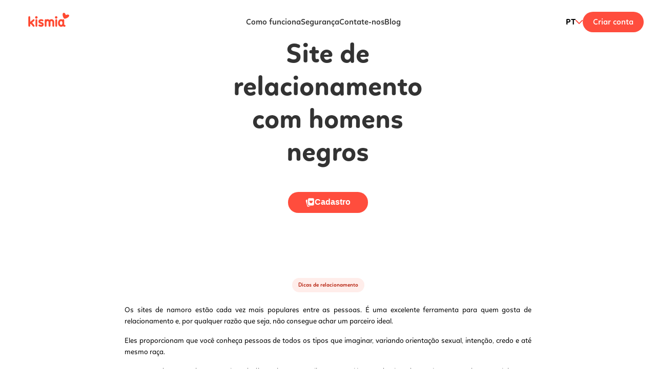

--- FILE ---
content_type: text/html; charset=UTF-8
request_url: https://kismia.com/p/pt/com-homens-negros
body_size: 8153
content:

<!DOCTYPE html>
<html lang="pt">
    <head>
        <link rel="shortcut icon" href="/p/assets/images/favicon.png">
        <meta name="google" content="notranslate"/>
        <meta charset="UTF-8">
        <meta name="viewport"
              content="width=device-width, user-scalable=no, initial-scale=1.0, maximum-scale=1.0, minimum-scale=1.0">
        <meta http-equiv="X-UA-Compatible" content="ie=edge">

                            <link rel="alternate" hreflang="pt" href="https://kismia.com/p/pt/com-homens-negros" />
                        <link rel="alternate" hreflang="x-default" href="https://kismia.com/p/black-men" />
                <link rel="alternate" hreflang="en" href="https://kismia.com/p/black-men" />
    
        <link rel="canonical" href="https://kismia.com/p/pt/com-homens-negros" />
            <link rel="stylesheet" href="/p/build/kismia.909d59f6.css">
    <link rel="stylesheet" href="/p/assets/city-pages/css/styles.css?v=5">
        <style>
            @import url('https://fonts.googleapis.com/css2?family=Open+Sans:wght@300;400;700&display=swap');
        </style>
        <title>Site de relacionamento com homens negros - Namoro online para homens negros - Kismia</title>
        <meta name="description" content="Veja como os sites de relacionamento estão contribuindo para conhecer solteiros de ébano homens online na busca pelo parceiro ideal.">
        <!-- Google Tag Manager -->
<script>(function(w,d,s,l,i){w[l]=w[l]||[];w[l].push({'gtm.start':
            new Date().getTime(),event:'gtm.js'});var f=d.getElementsByTagName(s)[0],
        j=d.createElement(s),dl=l!='dataLayer'?'&l='+l:'';j.async=true;j.src=
        'https://www.googletagmanager.com/gtm.js?id='+i+dl;f.parentNode.insertBefore(j,f);
    })(window,document,'script','dataLayer','GTM-N6W77T');</script>
<!-- End Google Tag Manager -->

        <meta property="og:type" content="website" />
        <meta property="og:url" content="https://kismia.com/p/pt/com-homens-negros" />
        <meta property="og:title" content="Site de relacionamento com homens negros - Namoro online para homens negros - Kismia" />
        <meta property="og:description" content="Veja como os sites de relacionamento estão contribuindo para conhecer solteiros de ébano homens online na busca pelo parceiro ideal." />
        <meta name="twitter:card" content="summary_large_image">
        <meta name="twitter:title" content="Site de relacionamento com homens negros - Namoro online para homens negros - Kismia">
        <meta name="twitter:description" content="Veja como os sites de relacionamento estão contribuindo para conhecer solteiros de ébano homens online na busca pelo parceiro ideal.">
            <meta property="og:image" content="https://kismia.com/p/assets/images/kismia/social-share-logo.png" />
    <meta name="twitter:image" content="https://kismia.com/p/assets/images/kismia/social-share-logo.png">
            <script type="application/ld+json">
{
  "@context": "https://schema.org",
  "@type": "Organization",
  "name": "Kismia",
  "alternateName": "kismia.com",
  "url": "https://kismia.com/",
  "logo": "https://kismia.com/p/assets/images/kismia_logo.svg",
  "description": "A platform for serious dating and relationships",
  "sameAs": [
    "https://www.instagram.com/kismia__com/",
    "https://www.facebook.com/Kismia.en",
    "https://www.reddit.com/r/Kismia/"
  ]
}
</script>
    </head>
<body>
<!-- Google Tag Manager (noscript) -->
<noscript><iframe src="https://www.googletagmanager.com/ns.html?id=GTM-N6W77T"
                  height="0" width="0" style="display:none;visibility:hidden"></iframe></noscript>
<!-- End Google Tag Manager (noscript) -->


    





<header class="header">
    <div class="header__inner">
        <button id="burgerBtn"
                class="header__burger"
                aria-label="Alternar menu"
                aria-expanded="false"
                aria-controls="mobileMenu">
            <span></span><span></span><span></span>
        </button>
        <div class="header__left">
            <a href="/"
               aria-label="Kismia"
               class="header__logo">
                <img
                    src="/p/assets/images/kismia_logo.svg"
                    alt="Kismia Logo"
                    width="134" height="36"
                    id="headerLogo"
                />
            </a>
        </div>

        <nav class="header__nav" aria-label="Navegação">
            <ul class="header__nav-list">
                                        <li class="header__nav-item">
        <a class="header__nav-link" href="https://support.kismia.com/hc/pt/sections/4415738480914-Como-usar-o-website">Como funciona</a>
    </li>

                                        <li class="header__nav-item">
        <a class="header__nav-link" href="https://kismia.com/info/tips">Segurança</a>
    </li>

                                        <li class="header__nav-item">
        <a class="header__nav-link" href="https://kismia.com/contact">Contate-nos</a>
    </li>

                                        <li class="header__nav-item">
        <a class="header__nav-link" href="https://kismia.com/p/blog">Blog</a>
    </li>

                            </ul>
        </nav>

        <div class="header__actions">
            
    <div class="lang-switcher">

        <input type="checkbox"
               id="langToggle"
               class="lang-switcher__toggle"/>

        <label class="lang-switcher__current"
               for="langToggle"
               aria-label="Change language">
                        <span class="lang-switcher__code">PT</span>

            <svg class="lang-switcher__chevron" width="14" height="8" viewBox="0 0 14 8">
                <path d="M1 1l6 6 6-6"
                      fill="none" stroke="#ff4d3d"
                      stroke-width="2" stroke-linecap="round"
                      stroke-linejoin="round"/>
            </svg>
        </label>

        <ul class="lang-switcher__list">
                            <li class="lang-switcher__item">
                    <a href="https://kismia.com/p/pt/com-homens-negros"
                       class="lang-switcher__link">
                        pt
                    </a>
                </li>
                            <li class="lang-switcher__item">
                    <a href="https://kismia.com/p/black-men"
                       class="lang-switcher__link">
                        en
                    </a>
                </li>
                    </ul>
    </div>

            <a href="https://kismia.com/l/m2NBsj"
               class="button button--primary header__cta">
               Criar conta
            </a>
        </div>
    </div>
    <div id="mobileMenu" class="header__drawer">
        <nav class="header__drawer-nav" aria-label="Navegação móvel">
            <ul class="header__drawer-list">
                                        <li class="header__nav-item">
        <a class="header__nav-link" href="https://support.kismia.com/hc/pt/sections/4415738480914-Como-usar-o-website">Como funciona</a>
    </li>

                                        <li class="header__nav-item">
        <a class="header__nav-link" href="https://kismia.com/info/tips">Segurança</a>
    </li>

                                        <li class="header__nav-item">
        <a class="header__nav-link" href="https://kismia.com/contact">Contate-nos</a>
    </li>

                                        <li class="header__nav-item">
        <a class="header__nav-link" href="https://kismia.com/p/blog">Blog</a>
    </li>

                            </ul>
        </nav>

        <div class="app-buttons-grid">
            <div class="desktop-badges">
                <a href="https://play.google.com/store/apps/details?id=com.kismia.app" class="badge"
                   target="_blank" rel="noopener noreferrer">
                    <img src="/p/assets/d/images/google_play.webp" alt="Google Play">
                </a>
                <a href="https://apps.apple.com/us/app/kismia-dating-meet-singles/id1571274697" target="_blank"
                   class="badge" rel="noopener noreferrer">
                    <img src="/p/assets/d/images/app_store.webp" alt="App Store">
                </a>
            </div>
            <div class="mobile-badges">
                <a href="https://play.google.com/store/apps/details?id=com.kismia.app" target="_blank"
                   class="badge" rel="noopener noreferrer">
                    <img src="/p/assets/d/images/google_store_banner_mobile.webp" alt="Google Play">
                </a>
                <a href="https://apps.apple.com/us/app/kismia-dating-meet-singles/id1571274697" target="_blank"
                   class="badge" rel="noopener noreferrer">
                    <img src="/p/assets/d/images/apple_store_banner_mobile.webp" alt="App Store">
                </a>
            </div>
        </div>
    </div>
</header>
    <main class="main" id="connectButtonId" data-url="https://kismia.com/l/m2NBsj">
        
<section class="hero">
    <div class="hero__bg"
         style="--bg-desktop:url('/p/upload/images/pages/com-homens-negros/632f51f191a1e824279174.jpg'); --bg-mobile:url('/p/upload/images/pages/com-homens-negros/632f51f196bc7458386407.jpg');">
    </div>

    <div class="hero__content">
        <h1 class="hero__title">Site de relacionamento com homens negros</h1>
        <p class="hero__text"></p>

        <button
                                    onclick="redirectTo('https://kismia.com/l/m2NBsj')"
                                class="hero__btn">
            <svg xmlns="http://www.w3.org/2000/svg" width="18" height="18" viewBox="0 0 18 18" fill="none">
                <path fill-rule="evenodd" clip-rule="evenodd"
                      d="M5.32334 2.33866C5.11312 2.75121 5.11312 3.29126 5.11312 4.37136V12.3428C5.11312 13.4229 5.11312 13.9629 5.32334 14.3755C5.50824 14.7384 5.80326 15.0334 6.16614 15.2183C6.5787 15.4285 7.11874 15.4285 8.19885 15.4285H13.5988C14.6789 15.4285 15.219 15.4285 15.6315 15.2183C15.9944 15.0334 16.2895 14.7384 16.4744 14.3755C16.6846 13.9629 16.6846 13.4229 16.6846 12.3428V4.37136C16.6846 3.29126 16.6846 2.75121 16.4744 2.33866C16.2895 1.97578 15.9944 1.68074 15.6315 1.49585C15.219 1.28564 14.6789 1.28564 13.5988 1.28564H8.19885C7.11874 1.28564 6.5787 1.28564 6.16614 1.49585C5.80326 1.68074 5.50824 1.97578 5.32334 2.33866ZM11.224 6.49956C11.9498 5.77283 12.9056 5.54146 13.5988 6.08482C14.9175 7.11846 13.6499 9.53722 11.8155 10.8327C11.2304 11.2459 10.5975 11.2449 10.0137 10.8372C8.13615 9.52625 6.85214 7.0122 8.41253 6.0384C9.13314 5.58868 9.95479 5.82329 10.6111 6.49666C10.7653 6.6548 10.8424 6.73387 10.9158 6.7343C10.9892 6.73474 11.0675 6.65634 11.224 6.49956Z"
                      fill="white"/>
                <path d="M3.82896 3.7891L3.1494 3.98136C2.11011 4.27538 1.59042 4.42241 1.25068 4.73697C0.951837 5.01367 0.748256 5.37787 0.669135 5.77738C0.579204 6.2314 0.726224 6.75125 1.01997 7.78983L1.02021 7.79054L3.19032 15.4612C3.48428 16.5003 3.63128 17.0199 3.94583 17.3596C4.22253 17.6585 4.58672 17.8621 4.98623 17.9412C5.44042 18.0311 5.96009 17.8841 6.9994 17.5901L10.0954 16.7142H8.15241C7.6522 16.7143 7.202 16.7143 6.82746 16.6837C6.42636 16.6509 6.00019 16.5767 5.58246 16.3639C4.97764 16.0557 4.48592 15.564 4.17776 14.9592C3.96492 14.5415 3.89074 14.1153 3.85798 13.7142C3.82737 13.3397 3.82739 12.8895 3.82741 12.3893V4.31807C3.82741 4.22544 3.82741 4.13451 3.82761 4.04546C3.8278 3.95813 3.82819 3.87262 3.82896 3.7891Z"
                      fill="white"/>
            </svg>
            Cadastro
        </button>
    </div>
</section>


          <section class="article">
    <span class="article__badge">
      Dicas de relacionamento
    </span>

    <article class="article__content">
              <p style="text-align:justify">Os sites de namoro estão cada vez mais populares entre as pessoas. É uma excelente ferramenta para quem gosta de relacionamento e, por qualquer razão que seja, não consegue achar um parceiro ideal.</p>

<p>Eles proporcionam que você conheça pessoas de todos os tipos que imaginar, variando orientação sexual, intenção, credo e até mesmo raça.</p>

<p>Para quem busca conhecer solteiros de ébano homens, saibam que utilizar-se de sites de relacionamento é um caminho sem volta: tudo funciona tão bem, que é difícil querer conhecer outras pessoas de formas mais tradicionais.</p>

<p>E aos que encontram de fato o amor, ainda que não usem de novo seus cadastros, é muito comum indicarem os serviços para amigos e conhecidos que ainda estão em busca do parceiro certo.</p>

<p><img alt="Site de relacionamento com homens negros" src="/p/upload/images/pages/com-homens-negros.jpg"></p>

<h2 id="p-1">Sites de relacionamento online para solteiros homens negros: as melhores opções de relacionamento para quem quer namorar</h2>

<p>Em tempos não muito distantes, a grande fama dos sites de relacionamento era de serem utilizados basicamente para relações casuais, completamente livres de quaisquer compromissos.</p>

<p>Porém, especialmente após o período pandêmico, o cenário observado mudou bastante.</p>

<p>Seja pela necessidade de contato ter aumentado, junto da carência; seja pela real mudança de comportamento de uma fatia populacional, que é a que costuma utilizar-se destes sites; o importante é que os interesses, agora, são outros.</p>

<p>Em sua maioria, os usuários de plataformas de namoro estão realmente procurando por relacionamentos sérios e concisos. Esta é, inclusive, uma informação que sugere-se que conste nos perfis e apresentações de cada qual. Com a organização e informações fidedignas, é possível que todos saiam felizes e satisfeitos e, de acordo com o quadro atual, namorando.</p>

<h2 id="p-2">Conheça pessoas locais que sejam compatíveis com você</h2>

<p>Se você está procurando por namoro online com homens afro-brasileiros, utilize sites de relacionamento local.</p>

<p>Na verdade, esta é a base de tudo: encontrar pessoas que sejam compatíveis, ou, em outras palavras, que pensem como você, gostem de coisas parecidas e que tenham planos adequados, que possam andar lado a lado com os seus.</p>

<p>Ter interesses em comum é muito importante para o bem-estar de um relacionamento saudável. É completamente inviável estabelecer um relacionamento com alguém que não tenha características que demonstrem algum tipo de associação com as suas.</p>

<p>Quando for preencher seu questionário pessoal, explore bem suas ideias e também seus ideais; demonstre tudo o que o faz feliz e também o que o desagrada e conheça pessoas que pensam como você.</p>

<p>Não é necessário que você entregue todo o ouro, claro... deixe algumas características para que a pessoa descubra com o desenrolar da conversa, mas deixe claras as principais, especialmente as que falam sobre caráter e modo de vida.</p>

<p>Por exemplo: se você tem medo de andar de avião, fica um tanto quanto inviável tentar estabelecer um relacionamento com alguém que more do outro lado do oceano.</p>

<p>Questões de relevância indiscutível são indicadas para serem expostas assim, de cara. Com estas sendo relacionadas, as demais são meros detalhes que devem ser acompanhados no desenrolar da relação.</p>

<p><img alt="garota negra com telefone" src="/p/upload/images/pages/com-mulheres-negras3.jpg"></p>

<h2 id="p-3">Vantagens e desvantagens de utilizar um site de relacionamento para solteiros homens negros</h2>

<p>Se você tem intuitos bastante definidos, saiba que fazer uso de páginas de namoro tende a ser um grande acelerador de relacionamentos.</p>

<p>Logo ao se cadastrar, você já irá observar muitas vantagens do uso deste tipo de técnica para que o desenvolvimento de um romance aconteça. Para facilitar ainda mais a sua vida, destacamos algumas.</p>

<h3>Vantagens</h3>

<p>Assim que você preenche seus dados pessoais no Kismia, por exemplo, haverá um longo questionário. Nele, estarão questionamentos como:</p>

<ul>
	<li>O que você gosta de fazer nas horas de lazer?;</li>
	<li>Se prefere sair ou ficar em casa?;</li>
	<li>O que é importante para você?;</li>
</ul>

<p>São mais de 20 perguntas que traçarão um perfil de você (e de cada usuário), o que será analisado e usado pelos algoritmos como material para fazer a correlação entre as personalidades.</p>

<h3><strong>Prós</strong>:</h3>

<ul>
	<li>Veja, o site irá direcionar você exatamente para quem lhe for agradável de conhecer, isso elimina muito tempo perdido com pessoas erradas.</li>
	<li>Além disso, você ainda pode ditar o ritmo do desenvolvimento do contato antes mesmo de estabelecer uma relação, o que proporciona mais conforto e segurança para os envolvidos.</li>
</ul>

<h3><strong>Contras</strong>:</h3>

<ul>
	<li>Se for ainda parar para pensar sobre as desvantagens de fazer uso de plataformas assim, não há que se chegar ao encontro de nenhuma, já que os sites de relacionamento apenas facilitam as conexões entre as pessoas.</li>
</ul>

<p>Se fosse necessário compilar todas as dicas para relacionamento online para homens negos em apenas uma, esta dica seria: faça uso de sites de relacionamentos para e veja sua vida mudar para muito melhor.</p>
          </article>
  </section>


            
    <article class="faq">
        <img src="/p/assets/images/heart.svg" alt="" class="faq__heart faq__heart--tl">
        <img src="/p/assets/images/heart.svg" alt="" class="faq__heart faq__heart--tr">
        <img src="/p/assets/images/heart.svg" alt="" class="faq__heart faq__heart--br">
        <span class="fag__badge">
                    FAQ
                 </span>
        <h2>FAQ</h2>
                    <section class="faq__section js-faq-section" itemprop="mainEntity" itemscope=""
                     itemtype="https://schema.org/Question">
                <img src="/p/assets/images/chevron_down.svg" alt="arrow-icon">
                <div>
                    <h3 class="js-faq-header" itemprop="name">
                        É possível encontrar site de relacionamento online para homens afro-brasileiros?
                    </h3>
                    <div itemprop="acceptedAnswer" itemscope="" itemtype="https://schema.org/Answer">
                        <p class="faq__section_text-inner" itemprop="text">Os sites de relacionamento são bastante democráticos. Em geral, há pessoas de todos os tipos, com todas as preferências e gostos. Logo, ao se cadastrar em sites como o Kismia, você irá sim estar em um ambiente excelente para homens afro-brasileiros.</p>
                    </div>
                </div>
            </section>
                    <section class="faq__section js-faq-section" itemprop="mainEntity" itemscope=""
                     itemtype="https://schema.org/Question">
                <img src="/p/assets/images/chevron_down.svg" alt="arrow-icon">
                <div>
                    <h3 class="js-faq-header" itemprop="name">
                        É seguro utilizar sites de relacionamento?
                    </h3>
                    <div itemprop="acceptedAnswer" itemscope="" itemtype="https://schema.org/Answer">
                        <p class="faq__section_text-inner" itemprop="text">Todas as pessoas cadastradas em sites de relacionamento fornecem dados básicos e respondem questionários bastante extensos sobre seus gostos e preferências. Sendo assim, você irá se relacionar com pessoas que estão se expondo tanto quanto você, o que o coloca sim em uma posição de mais segurança.</p>
                    </div>
                </div>
            </section>
                    <section class="faq__section js-faq-section" itemprop="mainEntity" itemscope=""
                     itemtype="https://schema.org/Question">
                <img src="/p/assets/images/chevron_down.svg" alt="arrow-icon">
                <div>
                    <h3 class="js-faq-header" itemprop="name">
                        Os sites de relacionamento são para uso exclusivo de negros ou qualquer pessoa pode acessá-los?
                    </h3>
                    <div itemprop="acceptedAnswer" itemscope="" itemtype="https://schema.org/Answer">
                        <p class="faq__section_text-inner" itemprop="text">A intenção do uso de um site de relacionamento para homens negros é que você conheça pessoas solteiras, interessadas nas mesmas coisas que você e, assim, fique mais próximo de encontrar o amor da sua vida.</p>
                    </div>
                </div>
            </section>
                    <section class="faq__section js-faq-section" itemprop="mainEntity" itemscope=""
                     itemtype="https://schema.org/Question">
                <img src="/p/assets/images/chevron_down.svg" alt="arrow-icon">
                <div>
                    <h3 class="js-faq-header" itemprop="name">
                        O que não devo fazer de forma alguma quando me cadastrar em um site de relacionamento online popular para pessoas homens negras?
                    </h3>
                    <div itemprop="acceptedAnswer" itemscope="" itemtype="https://schema.org/Answer">
                        <p class="faq__section_text-inner" itemprop="text">Dentre as principais coisas que não devem ser feitas em um cadastro em site de relacionamento, a principal, sem dúvida nenhuma, é mentir sobre si mesmo ou sobre o que está buscando. Inventar informações fará com que o algoritmo correlacione seu perfil com o de alguém que provavelmente não dará certo com você. Atente-se!</p>
                    </div>
                </div>
            </section>
            </article>


        <section class="app-promo">
    <span class="app-promo__badge">Aplicativo móvel</span>
    <h2 class="app-promo__title">Conheça pessoas com facilidade, a qualquer hora e em qualquer lugar.</h2>
    <div class="app-promo__inner container">
        <div class="app-promo__content">
            <h3 class="app-promo__lead">
                Encontre o amor em movimento — baixe o aplicativo!
            </h3>
            <p class="app-promo__text">
                Mantenha-se conectado onde estiver. Receba notificações em tempo real, use filtros inteligentes e encontre seu par ainda mais rápido.
            </p>
            <div class="app-promo__stores">
                <a href="https://apps.apple.com/us/app/kismia-dating-meet-singles/id1571274697" target="_blank" class="app-promo__store">
                    <img src="/p/assets/images/appstore_badge.svg" alt="App Store">
                </a>
                <a href="https://play.google.com/store/apps/details?id=com.kismia.app" target="_blank" class="app-promo__store">
                    <img src="/p/assets/images/googleplay_badge.svg" alt="Google Play">
                </a>
            </div>
        </div>
        <div class="app-promo__media">
            <div class="app-promo__phone-box app-promo__phone-box--back">
                <img src="/p/assets/images/phone_back.webp" alt="" loading="lazy" class="app-promo__phone">
            </div>
            <img src="/p/assets/images/phone_front.webp" alt="" loading="lazy" class="app-promo__phone app-promo__phone--front">
        </div>
    </div>
</section>



        

    <section class="related-links-section">
        <div class="related-links__container">
            <span class="related-links__badge">
                Artigos
            </span>
            <h2 class="related-links__title">
                Leia também
            </h2>
            <ul class="related-links__list">
                                    <li class="related-links__item">
                        <a href="https://kismia.com/p/pt/homens" class="related-links__link">
                            Para homens
                        </a>
                    </li>
                                    <li class="related-links__item">
                        <a href="https://kismia.com/p/pt/mulheres" class="related-links__link">
                            Para mulheres
                        </a>
                    </li>
                                    <li class="related-links__item">
                        <a href="https://kismia.com/p/pt/idosos-acima-de-30" class="related-links__link">
                            Acima de 30
                        </a>
                    </li>
                                    <li class="related-links__item">
                        <a href="https://kismia.com/p/pt/idosos-acima-de-40" class="related-links__link">
                            Acima de 40
                        </a>
                    </li>
                                    <li class="related-links__item">
                        <a href="https://kismia.com/p/pt/idosos-acima-de-50" class="related-links__link">
                            Acima de 50
                        </a>
                    </li>
                                    <li class="related-links__item">
                        <a href="https://kismia.com/p/pt/divorciados" class="related-links__link">
                            Para divorciados
                        </a>
                    </li>
                                    <li class="related-links__item">
                        <a href="https://kismia.com/p/pt/pais-solteiros" class="related-links__link">
                            Para pais solteiros
                        </a>
                    </li>
                                    <li class="related-links__item">
                        <a href="https://kismia.com/p/pt/idosos" class="related-links__link">
                            Para idosos
                        </a>
                    </li>
                                    <li class="related-links__item">
                        <a href="https://kismia.com/p/pt/casamento" class="related-links__link">
                            Para casamento
                        </a>
                    </li>
                                    <li class="related-links__item">
                        <a href="https://kismia.com/p/pt/pessoas-ricas" class="related-links__link">
                            Para pessoas ricas
                        </a>
                    </li>
                                    <li class="related-links__item">
                        <a href="https://kismia.com/p/pt/pessoas-cristas" class="related-links__link">
                            Para Pessoas Cristãs
                        </a>
                    </li>
                                    <li class="related-links__item">
                        <a href="https://kismia.com/p/pt/viuvas" class="related-links__link">
                            Para Viúvas
                        </a>
                    </li>
                                    <li class="related-links__item">
                        <a href="https://kismia.com/p/pt/viuvos" class="related-links__link">
                            Para Viúvos
                        </a>
                    </li>
                                    <li class="related-links__item">
                        <a href="https://kismia.com/p/pt/lesbicas" class="related-links__link">
                            Para Lésbicas
                        </a>
                    </li>
                                    <li class="related-links__item">
                        <a href="https://kismia.com/p/pt/relacionamentos-serios" class="related-links__link">
                            Para Relacionamentos Sérios
                        </a>
                    </li>
                                    <li class="related-links__item">
                        <a href="https://kismia.com/p/pt/homem-gay" class="related-links__link">
                            Para o homem gay
                        </a>
                    </li>
                                    <li class="related-links__item">
                        <a href="https://kismia.com/p/pt/lgbt" class="related-links__link">
                            Para LGBT
                        </a>
                    </li>
                            </ul>
        </div>
    </section>

    </main>
    <footer class="site-footer">
    <div class="footer-container">
        <div class="footer-logo">
            <img
                    src="/p/assets/images/kismia_logo.svg"
                    alt="Kismia Logo"
            >
        </div>
        <div class="footer-blocks">
            <div class="footer-left-block">
                <a href="https://kismia.com/l/m2NBsj"
                   class="button button--primary header__cta">
                    Criar conta
                </a>
            </div>
            <div class="footer-right-block">
                <div class="footer-badges">
                    <a href="https://apps.apple.com/us/app/kismia-dating-meet-singles/id1571274697" target="_blank"
                       class="badge">
                        <img src="/p/assets/images/apple-button.svg" alt="App Store">
                    </a>
                    <a href="https://play.google.com/store/apps/details?id=com.kismia.app" class="badge"
                       target="_blank">
                        <img src="/p/assets/images/google-button.svg" alt="Google Play">
                    </a>
                </div>
            </div>
        </div>
    </div>
    <div class="container-link">
        <div class="links links-bottom">
            <ul>
                <li><a href="https://kismia.com/info/policy">Termos de assinatura</a></li>
                <li><a href="https://kismia.com/info/privacy">Política de privacidade</a></li>
                <li><a href="https://kismia.com/info/terms">Termos de uso</a></li>
                <li><a href="https://kismia.com/info/consent-policy">Política de consentimento</a></li>
                <li><a href="https://kismia.com/info/consent-policy">Política de reclamações</a></li>
                <li><a href="https://kismia.com/info/consent-policy">Política de remoção de conteúdo</a></li>
            </ul>
        </div>
    </div>
    <span class="footer-mob__company">© 2025 Kismia</span>
</footer>


    <script
            src="https://code.jquery.com/jquery-3.6.0.min.js"
            integrity="sha256-/xUj+3OJU5yExlq6GSYGSHk7tPXikynS7ogEvDej/m4="
            crossorigin="anonymous"></script>
    <script src="/p/build/runtime.ecf7ddb8.js" defer></script><script src="/p/build/661.47f0f8f3.js" defer></script><script src="/p/build/71.ad42f41b.js" defer></script><script src="/p/build/50.e39557d9.js" defer></script><script src="/p/build/kismia.31fc9c76.js" defer></script>

<script>(function(){function c(){var b=a.contentDocument||a.contentWindow.document;if(b){var d=b.createElement('script');d.innerHTML="window.__CF$cv$params={r:'9bf0af180bbbaadf',t:'MTc2ODU5ODcxMQ=='};var a=document.createElement('script');a.src='/cdn-cgi/challenge-platform/scripts/jsd/main.js';document.getElementsByTagName('head')[0].appendChild(a);";b.getElementsByTagName('head')[0].appendChild(d)}}if(document.body){var a=document.createElement('iframe');a.height=1;a.width=1;a.style.position='absolute';a.style.top=0;a.style.left=0;a.style.border='none';a.style.visibility='hidden';document.body.appendChild(a);if('loading'!==document.readyState)c();else if(window.addEventListener)document.addEventListener('DOMContentLoaded',c);else{var e=document.onreadystatechange||function(){};document.onreadystatechange=function(b){e(b);'loading'!==document.readyState&&(document.onreadystatechange=e,c())}}}})();</script><script defer src="https://static.cloudflareinsights.com/beacon.min.js/vcd15cbe7772f49c399c6a5babf22c1241717689176015" integrity="sha512-ZpsOmlRQV6y907TI0dKBHq9Md29nnaEIPlkf84rnaERnq6zvWvPUqr2ft8M1aS28oN72PdrCzSjY4U6VaAw1EQ==" data-cf-beacon='{"version":"2024.11.0","token":"93290d55fd0e407ba1fd6c9eca847d24","server_timing":{"name":{"cfCacheStatus":true,"cfEdge":true,"cfExtPri":true,"cfL4":true,"cfOrigin":true,"cfSpeedBrain":true},"location_startswith":null}}' crossorigin="anonymous"></script>
</body>
</html>

--- FILE ---
content_type: text/css
request_url: https://kismia.com/p/build/kismia.909d59f6.css
body_size: 5882
content:
a,abbr,acronym,address,applet,article,aside,audio,big,blockquote,body,canvas,caption,center,cite,code,dd,del,details,dfn,div,dl,dt,em,embed,fieldset,figcaption,figure,footer,form,h1,h2,h3,h4,h5,h6,header,hgroup,html,iframe,img,ins,kbd,label,legend,li,mark,menu,nav,object,ol,output,p,pre,q,ruby,s,samp,section,small,span,strike,sub,summary,sup,table,tbody,td,tfoot,th,thead,time,tr,tt,u,ul,var,video{border:0;font-family:Linotte,Arial,sans-serif;font-size:100%;font:inherit;margin:0;padding:0;vertical-align:baseline}article,aside,details,figcaption,figure,footer,header,hgroup,menu,nav,section{display:block}body{line-height:1}blockquote,q{quotes:none}blockquote:after,blockquote:before,q:after,q:before{content:"";content:none}table{border-collapse:collapse;border-spacing:0}a{text-decoration:none}:root{font-family:Linotte,Arial,sans-serif}.link-primary{color:var(--primary,#ff4d3d);font-weight:600;text-decoration:none}.link-primary:hover{text-decoration:underline}.button-primary{align-items:center;background:var(--primary,#ff4d3d);border-radius:999px;color:#fff;display:inline-flex;font-weight:600;justify-content:center;padding:12px 32px;text-decoration:none;transition:background .2s}.button-primary:hover{background:#ff654f}.header{position:fixed;transition:background .25s ease,box-shadow .25s ease;width:100%;z-index:900}.header--scrolled{backdrop-filter:blur(10px);background:hsla(0,0%,100%,.3);border-bottom-left-radius:32px;border-bottom-right-radius:32px;@media (max-width:996px){background:#fff;border-bottom-left-radius:28px;border-bottom-right-radius:28px}}.header__inner{align-items:center;display:flex;height:86px;justify-content:space-between;margin:0 24px;position:relative;z-index:999}.header__logo img{display:block;filter:none;height:36px;transition:filter .3s ease}.header__logo img.logo--black{filter:brightness(0) saturate(100%)}.header__left{align-items:center;display:flex}@media (max-width:996px){.header__nav{display:none}}.header__nav-list{align-items:center;backdrop-filter:blur(18px);background:#fff;border-radius:1000px;box-sizing:border-box;display:flex;gap:24px;height:42px;list-style-type:none;padding:12px 24px}.header__nav-link{color:#333;font-weight:600;transition:color .2s}.header__nav-link:hover{color:var(--primary,#ff4d3d)}.header__actions{align-items:center;display:flex;gap:32px}@media (max-width:996px){.header__actions{gap:16px}}.header__login{composes:link-primary}.header__cta{composes:button-primary}.header__login{color:var(--primary,#ff4d3d);font-weight:600;text-decoration:none}.header__login:hover{text-decoration:underline}.header__cta{align-items:center;background:var(--primary,#ff4d3d);border-radius:999px;color:#fff;display:inline-flex;font-weight:600;justify-content:center;padding:12px 20px;text-decoration:none;transition:background .2s;@media (max-width:996px){padding-bottom:8px;padding-left:12px;padding-right:12px;padding-top:8px}}.header__cta:hover{background:#ff654f}.header__burger{display:none;@media (max-width:996px){background:none;border:0;cursor:pointer;display:inline-flex;flex-direction:column;gap:4px;height:24px;justify-content:center;padding-bottom:0;padding-left:0;padding-right:0;padding-top:0;width:24px;z-index:1001}span{background:var(--primary);border-radius:1px;height:2px;transition:transform .25s ease,opacity .2s ease;width:100%}}.header__burger.is-active span{background:#000}.header__burger.is-active{span:first-child{transform:translateY(6px) rotate(45deg)}span:nth-child(2){opacity:0}span:nth-child(3){transform:translateY(-6px) rotate(-45deg)}}.header.menu-open{left:0;position:fixed;right:0;top:0;z-index:1000}.header__drawer{align-items:center;background:#fff;display:none;flex-direction:column;inset:0;overflow-y:auto;padding:24px;pointer-events:none;position:fixed;transition:opacity .25s ease;z-index:900}.header__drawer.is-open{display:flex;height:100vh;pointer-events:all}.header__drawer-close{background:none;border:0;color:var(--primary,#ff4d3d);cursor:pointer;font-size:32px;line-height:1;position:absolute;right:24px;top:24px}.header__drawer-list{align-items:center;display:flex;flex-direction:column;gap:32px;justify-content:center;left:50%;list-style:none;position:absolute;top:calc(50% - 66px);transform:translate(-50%,-50%);width:100%}.header__drawer-login{color:var(--primary,#ff4d3d);font-weight:600;margin-bottom:24px;text-decoration:none}.header__drawer-login:hover{text-decoration:underline}.header__drawer-cta{align-items:center;background:var(--primary,#ff4d3d);border-radius:999px;color:#fff;display:inline-flex;font-weight:600;justify-content:center;max-width:480px;padding:12px 32px;text-decoration:none;transition:background .2s;width:100%}.header__drawer-cta:hover{background:#ff654f}@keyframes fade{0%{opacity:0}to{opacity:1}}@media (max-width:996px){.header__drawer-cta{width:70vw}.header{position:fixed;width:100%}.header__nav-link{display:block;font-size:30px;font-weight:700;line-height:120%;padding:12px 24px;text-align:center;transition:all .2s ease;width:100%}.header__nav-link:hover{background:rgba(255,73,49,.05);border-radius:8px;color:inherit}}.hero{height:38vw;overflow:hidden;position:relative;@media (max-width:996px){height:400px;margin-bottom:40px;top:86px}@media (min-width:1440px){height:29.86vw}}.hero__bg{background-image:var(--bg-desktop);background-repeat:no-repeat;background-size:cover;inset:0;position:absolute}@media (max-width:767px){.hero__bg{background-image:var(--bg-mobile)}}.hero.hero--light-text .hero__text,.hero.hero--light-text .hero__title{color:#fff}.hero.hero--dark-text .hero__text,.hero.hero--dark-text .hero__title{color:#333}.hero__bg:after{content:"";inset:0;position:absolute;transition:background .3s ease}.hero.hero--light-text .hero__bg:after{background:rgba(0,0,0,.25)}.hero.hero--dark-text .hero__bg:after{background:hsla(0,0%,100%,.4)}.hero__content{align-items:center;color:#fff;display:flex;flex-direction:column;height:100%;justify-content:center;margin:0 auto;max-width:41vw;padding:0 clamp(24px,6vw,96px);position:relative;@media (max-width:996px){align-items:center;margin-bottom:0;margin-left:auto;margin-right:auto;margin-top:0;max-width:100%;padding-bottom:0;padding-left:24px;padding-right:24px;padding-top:0;text-align:center}}.hero__title{font-size:4.17vw;font-weight:700;line-height:120%;margin:0 0 16px;text-align:center;@media (max-width:996px){font-size:40px}}.hero__text{font-size:1.25vw;font-style:normal;font-weight:600;line-height:120%;margin-bottom:32px;@media (max-width:996px){font-size:16px}}.hero__btn{align-items:center;background:var(--primary,#ff4d3d);border:0;border-radius:100px;color:#fff;cursor:pointer;display:inline-flex;font-size:1.25vw;font-weight:700;gap:8px;height:3.19vw;justify-content:center;line-height:100%;transition:background .25s;width:12.22vw;@media (max-width:996px){font-size:18px;height:46px;width:177px}}.hero__btn svg{flex-shrink:0}.hero__btn:hover{background:#ff654f}.no-scroll{overflow:hidden}.article{margin:4.44vw auto;max-width:62.01vw}@media (max-width:996px){.article{max-width:100%;padding:90px 24px 0}}.article__badge{align-items:center;background:#ffedea;border-radius:48px;color:#b11500;display:flex;font-size:.83vw;font-weight:600;justify-content:center;line-height:120%;margin:0 auto 24px;padding:8px 12px;text-align:center;width:fit-content}@media (max-width:996px){.article__badge{font-size:12px;margin-bottom:15px}}.article__content h1,.article__content h2,.article__content h3{font-weight:700;line-height:120%;margin:26px 0 20px;text-align:center}.article__content p{font-size:1.11vw;line-height:160%;margin:16px 0;text-align:justify}.article__content ul{list-style:none;margin:16px 0 16px 1.2em;padding:0}.article__content ol{list-style:decimal outside;margin:16px 0 16px 16px}.article__content ol li,.article__content ul li{font-size:1.11vw;line-height:155%;margin:8px 0;padding-left:28px;position:relative}.article__content ul li:before{color:#1a1a1a;content:"•";font-size:24px;left:0;line-height:100%;position:absolute;top:0}.article__content img{border-radius:12px;display:block;height:auto;margin:24px auto;max-width:100%}.article__content h1{font-size:2.78vw}.article__content h2{font-size:2.08vw;margin:34px 0 9px}@media (max-width:996px){.article__content h1{font-size:30px}.article__content h2{font-size:24px;text-align:left}.article__content ol li,.article__content p,.article__content ul li{font-size:16px;text-align:left}}.site-footer{align-items:flex-start;background-color:#252222;border-radius:40px 40px 0 0;color:#fff;display:flex;flex-direction:column;font-size:1.11vw;padding:4.167vw 4.167vw 1.667vw;@media (max-width:996px){border-radius:28px 28px 0 0;font-size:16px;padding-bottom:24px;padding-left:16px;padding-right:16px;padding-top:40px}}.site-footer .lang-switcher{align-items:center;background:hsla(0,0%,100%,.05);border-radius:100px;display:flex;justify-content:center;@media (max-width:996px){background:hsla(0,0%,100%,.2);height:34px}}.links a{color:hsla(0,0%,100%,.7);font-size:.97vw;font-style:normal;font-weight:400;line-height:120%;transition:.3s ease-in-out;@media (max-width:996px){color:#fff;font-size:14px}}.links-top ul{display:flex;gap:4vw;list-style:none;padding:48px 0 24px;@media (max-width:996px){flex-direction:column;gap:16px;padding-bottom:0;padding-left:0;padding-right:0;padding-top:0}}.container-link{display:flex;flex-direction:column;width:100%;@media (max-width:996px){flex-direction:row;gap:40px}}.links-top a{color:hsla(0,0%,100%,.86);font-size:1.111vw;transition:.3s ease-in-out;@media (max-width:996px){color:#fff;font-size:14px}}.links a:hover{color:#ff4d3d}.links-bottom ul{display:flex;gap:4vw;list-style:none;@media (max-width:996px){flex-direction:column;gap:16px}}.links-bottom div{color:hsla(0,0%,100%,.3);font-size:.97vw;font-style:normal;font-weight:400;line-height:120%;@media (max-width:996px){display:none}}.links-bottom{border-top:1px solid hsla(0,0%,100%,.3);display:flex;font-size:14px;justify-content:space-between;padding-top:24px;width:100%;@media (max-width:996px){border-top-color:currentcolor;border-top-style:none;border-top-width:medium;padding-top:0}}.footer__social-links{display:none;padding:40px 0;@media (max-width:996px){display:block}}.footer-mob__company{color:hsla(0,0%,100%,.7);display:none;font-size:14px;font-style:normal;font-weight:400;line-height:120%;@media (max-width:996px){display:block;margin-top:40px}}.footer-right-block{@media (max-width:996px){display:none}}.site-footer .lang-switcher span{color:#fff}.footer-container{display:flex;flex-direction:column;gap:2rem;width:100%;@media (max-width:996px){display:none}}.container-link{@media (max-width:996px){padding-top:0}}.footer-left-block{display:grid;gap:3rem;grid-template-columns:repeat(2,1fr)}.link-group h4{font-size:1.11vw;font-weight:700;line-height:120%;margin:0 0 1rem;@media (max-width:996px){font-size:16px}}.link-group ul{display:flex;flex-direction:column;gap:.5rem;list-style:none;margin:0;padding:0}.link-group li+li{font-size:1.11vw;font-weight:400;line-height:120%;margin-top:4px;@media (max-width:996px){font-size:16px}}.link-group a{color:#fff;text-decoration:none}.footer-social h4{color:#ff4931;font-size:1.25vw;font-weight:700;line-height:120%;margin:2rem 0 1rem;@media (max-width:996px){font-size:18px}}.social-icons{display:flex;gap:1.25rem}.social-icons img{height:2.5rem;width:2.5rem}.footer-badges{display:flex;gap:1.125rem}.footer-badges .badge img{display:block}.footer-bottom{color:#818490;font-size:1.11vw;font-weight:400;line-height:120%;margin-top:2rem;text-align:center;width:100%;@media (max-width:996px){font-size:16px}}.site-footer .header__cta{height:43px;padding:0 16px}.footer-social{align-items:start;display:flex;flex-direction:column}@media (min-width:769px){.footer-container{align-items:flex-start;flex-wrap:wrap;gap:1.6vw}.footer-blocks,.footer-container{justify-content:space-between;width:100%}.footer-blocks{align-items:center;display:flex;margin-bottom:48px}.footer-left-block{flex-direction:row;justify-content:flex-start}.footer-social h4{margin:0 0 1rem}.footer-social{align-items:end}}@media (max-width:996px){.footer-logo{display:none}}.couples{padding:4.44vw 0;text-align:center;@media (max-width:996px){padding-bottom:64px;padding-left:0;padding-right:0;padding-top:64px}@media (max-width:768px){padding-bottom:36px;padding-left:0;padding-right:0;padding-top:36px}}.couples__badge{align-items:center;background:#ffedea;border-radius:48px;color:#b11500;display:flex;font-size:.83vw;font-weight:600;justify-content:center;line-height:120%;margin:0 auto 24px;padding:8px 12px;width:fit-content;@media (max-width:996px){font-size:12px;margin-bottom:15px}}.couples__title{font-size:2.78vw;font-weight:700;line-height:120%;margin-bottom:40px;@media (max-width:996px){font-size:30px;margin-bottom:24px}}.couples__list{display:flex;gap:clamp(24px,1.81vw,40px);margin:0 auto;max-width:62vw}.couples__item{flex:1 1 0;max-width:340px}.couples__img{border-radius:12px;display:block;height:auto;margin-bottom:16px;object-fit:cover;width:100%}.couples__name{font-size:1.25vw;font-weight:600;line-height:120%;margin:0 0 8px;text-align:left;@media (max-width:996px){font-size:18px}}.couples__text{font-size:1.11vw;margin:0;text-align:left;@media (max-width:996px){font-size:16px}}@media (max-width:996px){.couples__list{flex-direction:column;max-width:100%;padding:0 24px}.couples__item{max-width:100%}}.app-promo{margin:0 auto;max-width:62vw;padding:4.44vw 0;position:relative;text-align:center;@media (max-width:996px){max-width:100%}}.app-promo__badge{align-items:center;background:#ffedea;border-radius:48px;color:#b11500;display:flex;font-size:.83vw;font-weight:600;justify-content:center;line-height:120%;margin:0 auto .83vw;padding:8px 12px;width:fit-content;@media (max-width:996px){font-size:12px;margin-bottom:15px}}.app-promo__title{font-size:2.78vw;font-weight:700;line-height:120%;margin-bottom:2.43vw;@media (max-width:996px){font-size:30px}}.app-promo__inner{align-items:center;display:flex;gap:clamp(40px,6vw,120px);margin:0 auto;max-width:62vw}.app-promo__content{flex:1 1 50%;max-width:25.97vw;position:relative;text-align:left}.app-promo__emoji{font-size:2.08vw;position:absolute;top:-3vw}.app-promo__stores a{transition:transform .35s ease}.app-promo__stores a:hover{transform:translateY(-6px)}.app-promo__stores:hover .app-promo__store img{transition:filter .35s ease}.app-promo__lead{font-size:2.08vw;font-weight:700;line-height:120%;margin:0 0 1.11vw}.app-promo__text{font-size:1.11vw;margin-bottom:1.6vw}.app-promo__stores{display:flex;gap:24px}.app-promo__store img{height:auto;width:8.33vw}.app-promo__media{display:flex;flex:1 1 50%;justify-content:center;min-width:12.15vw;position:relative}.app-promo__phone{display:block;height:auto;width:12.15vw}.app-promo__phone--front{left:5%}.app-promo__phone-box--back{position:absolute;right:0;top:13%;width:12.15vw}.app-promo__phone-box--back:after{background:linear-gradient(180deg,hsla(0,0%,100%,0),#fff 80.51%);bottom:0;content:"";height:80%;left:0;pointer-events:none;position:absolute;right:0}.app-promo__phone--back{background:linear-gradient(180deg,hsla(0,0%,100%,0),#fff 84.51%);position:absolute;right:0;top:13%}.app-promo__phone--front{position:relative;z-index:1}@media (max-width:996px){.app-promo__title{margin-bottom:20px;padding:0 24px}.app-promo{padding:64px 0}.app-promo__inner{flex-direction:column;max-width:100%;padding:0 24px 40px}.app-promo__content{max-width:100%}.app-promo__lead{font-size:24px;margin:0 0 10px}.app-promo__text{font-size:16px;margin-left:auto;margin-right:auto}.app-promo__store{margin-top:16px}.app-promo__store img{width:auto}.app-promo__media{margin-bottom:32px;order:-1}.app-promo__phone{width:28.53vw}.app-promo__phone--front{left:-20%}.app-promo__phone-box--back{left:46%;width:100%}.app-promo__emoji{font-size:30px;left:auto;top:-35px}}@media (max-width:768px){.app-promo{padding:40px 0 0}}.faq{align-items:center;background-color:#ffd1cb;display:flex;flex-direction:column;overflow:hidden;padding:42px 4.2rem;position:relative}.faq__heart{pointer-events:none;position:absolute;z-index:0}.faq__heart--tl{left:-8vw;top:-11vw;width:26.18vw}.faq__heart--tr{right:-5vw;top:-3vw;transform:rotate(315deg);width:19.03vw}.faq__heart--br{bottom:-7vw;left:13vw;width:26.18vw}@media (max-width:768px){.faq__heart--tl{display:none}.faq__heart--tr{transform:rotate(315deg);width:188px}.faq__heart--br{bottom:0;right:-11vw;width:220px}}.fag__badge{align-items:center;background:#ffedea;border-radius:48px;color:#b11500;display:flex;font-size:.83vw;font-weight:600;gap:10px;justify-content:center;line-height:120%;margin-bottom:12px;padding:8px 12px;width:fit-content;@media (max-width:996px){font-size:12px;margin-bottom:15px}}.faq p{display:none;font-size:1.11vw;font-weight:400;margin-top:12px;@media (max-width:996px){font-size:16px}}.faq h3,.faq p{line-height:120%}.faq h3{font-size:1.25vw;font-weight:600;position:relative;@media (max-width:996px){font-size:18px}}.faq__section img{transition:transform .3s ease}.faq__section img.img-rotated{transform:rotate(180deg)}.faq__section{align-items:flex-start;background:#ffedea;border:1px solid transparent;border-radius:12px;cursor:pointer;display:flex;flex:1 0 0;gap:12px;padding:16px;position:relative}.faq__section:not(:last-of-type){margin-bottom:20px}.faq p.shown{display:block}@media (min-width:769px){.faq__section{padding:1rem;width:36.875rem}.faq h2{color:#000;font-size:2.78vw;font-weight:700;line-height:120%;margin-bottom:26px;text-align:center}.faq{padding:42px 16px}.faq .section-open h3{font-weight:600}}@media (max-width:768px){.faq__section p{display:none}.faq h2{font-size:30px;font-weight:700}.faq__section:not(:last-of-type),.faq h2{margin-bottom:16px}.faq__section{box-sizing:border-box;width:100%}.faq{padding:34px 24px}.faq__section p.shown{display:block}}.blog_articles{padding:4.44vw 0;text-align:center;@media (max-width:996px){padding-bottom:64px;padding-left:0;padding-right:0;padding-top:64px}@media (max-width:768px){padding-bottom:36px;padding-left:0;padding-right:0;padding-top:36px}}.blog_articles_badge{align-items:center;background:#ffedea;border-radius:100px;color:#b11500;display:flex;font-size:.83vw;font-weight:600;height:2.08vw;justify-content:center;line-height:120%;margin:0 auto 24px;width:9.1vw;@media (max-width:996px){font-size:12px;height:30px;margin-bottom:15px;width:131px}}.blog_articles_title{font-size:2.78vw;font-weight:700;line-height:120%;margin-bottom:40px;@media (max-width:996px){font-size:30px;margin-bottom:24px}}.blog_articles_list{display:grid;gap:clamp(24px,1.81vw,40px);grid-template-columns:repeat(2,1fr);margin:0 auto;max-width:62vw}.blog_articles_item{flex:1 1 0;max-width:434px}.blog_articles_img{border-radius:12px;display:block;height:auto;margin-bottom:16px;object-fit:cover;width:100%}.blog_articles_name{font-size:1.25vw;font-weight:600;line-height:120%;margin:0 0 8px;text-align:left;@media (max-width:996px){font-size:18px}}.blog_articles_description{font-size:1.11vw;margin:0;text-align:left;@media (max-width:996px){font-size:16px}}@media (max-width:996px){.blog_articles_list{grid-template-columns:1fr;padding:0 24px}.blog_articles_item{max-width:100%}}:root{--primary:#ff4d3d;--pink-bg:#ffedea;--radius:16px}.popular{background:#fdeceb;overflow:hidden;padding:4.44vw 0;position:relative;text-align:center;width:100vw;@media (max-width:996px){padding-bottom:24px;padding-left:0;padding-right:0;padding-top:24px}}.article .popular li{margin:0;padding:0}.article .popular img,.article .popular ul{margin:0}.popular__container{margin:0 auto;max-width:62vw;position:relative;@media (max-width:996px){max-width:100%}}.popular__badge{align-items:center;background:#fff;border-radius:999px;color:#b11500;display:flex;font-size:.83vw;font-style:normal;font-weight:600;height:2.08vw;justify-content:center;margin:0 auto 12px;width:9.03vw;@media (max-width:996px){font-size:12px;height:30px;width:130px}}.popular__title{font-size:2.78vw;font-style:normal;font-weight:700;line-height:120%;margin:0 0 12px;@media (max-width:996px){font-size:30px}}.article .popular__subtitle{font-size:1.25vw;margin:0 auto;max-width:37.15vw;text-align:center;@media (max-width:996px){font-size:18px;max-width:100%}}.popular__radio{display:none}.popular__tab{align-items:center;background:#fff;border:1px solid #ff6d5a;border-left:0;color:#ff6d5a;cursor:pointer;display:flex;font-size:1.11vw;font-weight:700;height:2.43vw;justify-content:center;transition:.2s;width:6.25vw;@media (max-width:996px){font-size:16px;height:43px;width:90px}}.popular__tab:first-of-type{border-left:2px solid #ff6d5a;border-radius:10px 0 0 10px}.popular__tab:last-of-type{border-radius:0 10px 10px 0}.popular__radio:checked+.popular__tab{background:#ff6d5a;color:#fff}.popular__toggle{display:inline-flex;margin:2.22vw 0;@media (max-width:996px){margin-bottom:24px;margin-left:0;margin-right:0;margin-top:16px}}.popular__list{display:grid;gap:clamp(16px,2vw,32px);grid-template-columns:repeat(auto-fit,minmax(205px,1fr));justify-items:center;list-style:none;margin:0 0 clamp(40px,4vw,64px);padding:0;position:relative}@media (max-width:768px){.popular__list{gap:16px}}.popular__card{aspect-ratio:205/265;border-radius:var(--radius);width:100%;@media (max-width:996px){aspect-ratio:auto}}.popular__photo{display:block;height:100%;object-fit:cover;width:100%}.popular__info{bottom:0;color:#fff;font-size:1.39vw;font-weight:600;left:0;line-height:100%;padding:1.39vw 1.11vw;position:absolute;z-index:10}.popular__card{border-radius:16px;box-shadow:0 4px 16px rgba(0,0,0,.08);overflow:hidden;position:relative}.article .popular__card img{display:block;height:18.33vw;object-fit:cover;width:100%;@media (max-width:996px){height:auto}}.popular__card:after{background:linear-gradient(180deg,transparent 50%,rgba(0,0,0,.88));content:"";inset:0;pointer-events:none;position:absolute}.article .popular .popular__online-dot{background:#07af5e;border-radius:50%;display:inline-block;height:.42vw;margin-bottom:5px;margin-left:4px;width:.42vw}.popular__more{align-items:center;background:#fff;border-radius:84px;color:#ff4931;display:flex;font-size:1.25vw;height:2.64vw;justify-content:center;position:absolute;right:-5.6vw;top:8vw;width:3.75vw;@media (max-width:996px){bottom:-70px;font-size:18px;height:38px;left:50%;top:auto;transform:translate(-50%,-50%);width:54px}}.popular__list--men{display:none}#popMen :checked~.popular__list--men{display:flex}#popMen :checked~.popular__list--women{display:none}#popWomen:checked~.popular__list--women{display:flex}#popWomen:checked~.popular__list--men{display:none}.popular__cta{align-items:center;background-color:#ff4931;border-radius:100px;color:#fff;display:flex;font-size:1.25vw;gap:12px;height:3.19vw;justify-content:center;margin:2.222vw auto 0;transition:background .25s;width:18.47vw;@media (max-width:996px){margin-top:70px}}.popular__cta:hover{background:#ff654f}.popular__bg{pointer-events:none;position:absolute}.popular__bg--left{height:auto;left:0;top:2.22vw;width:17.08vw;@media (max-width:996px){top:-30px;width:150px}}.popular__bg--right{bottom:-5px;height:auto;right:0;width:24.31vw;@media (max-width:996px){bottom:-170px;width:252px}}.popular__tab--active{background:#ff6d5a;color:#fff}@media (max-width:996px){.popular__list{display:flex;flex-wrap:wrap;margin:0;padding:0 24px;row-gap:12px}.popular__card{border-radius:16px;flex:0 0 calc(50% - 10px)}.popular__photo img{height:220px;object-fit:cover;width:100%}.popular__info{font-size:16px;padding:15px}.popular__online-dot{height:6px;margin-bottom:2px;width:6px}.popular__more{bottom:-62px;font-size:18px;height:38px;left:50%;position:absolute;top:auto;width:54px}.popular__cta{font-size:18px;height:46px;margin-top:70px;min-width:260px}}.related-links-section{padding:64px 0;@media (max-width:768px){padding-bottom:36px;padding-left:24px;padding-right:24px;padding-top:0}.related-links__container{flex-direction:column;margin:0 auto;max-width:62vw;@media (max-width:996px){max-width:100%}}.related-links__badge,.related-links__container{align-items:center;display:flex;justify-content:center}.related-links__badge{background:#ffedea;border-radius:48px;color:#b11500;font-size:.83vw;font-weight:600;line-height:120%;margin:0 auto 24px;padding:8px 12px;width:fit-content;@media (max-width:996px){font-size:12px;margin-bottom:15px}}.related-links__title{font-size:2.78vw;font-weight:700;line-height:120%;margin-bottom:26px;text-align:center;@media (max-width:996px){font-size:30px;margin-bottom:20px}}.related-links__list{align-content:center;align-items:center;align-self:stretch;display:flex;flex-wrap:wrap;gap:19px 16px;justify-content:center;list-style:none}.related-links__item{margin:0}.related-links__link{color:#000;font-size:1.11vw;font-weight:400;line-height:120%;text-decoration:underline;&:hover{color:#b11500}@media (max-width:768px){font-size:16px}}}*{box-sizing:border-box}.mobile-app-section{background:#fff;padding:48px 0;width:100%}.mobile-app-container{margin:0 auto;max-width:1440px;padding:0 16px}.mobile-app-content{align-items:center;display:flex;gap:48px}.mobile-app-visual-section{flex-shrink:0;height:668px;position:relative;width:462px;z-index:1}.app-visual-left{left:0;position:absolute;top:0;z-index:11}.app-visual-right{bottom:0;position:absolute;right:0;z-index:10}.mobile-app-background-vector{align-items:center;display:flex;justify-content:center;left:-50px;pointer-events:none;position:absolute;z-index:1}.mobile-app-background-vector img{object-fit:contain}.mobile-app-content-section{display:flex;flex:1;flex-direction:column;gap:48px;z-index:2}.mobile-app-text-block{display:flex;flex-direction:column;gap:32px;z-index:2}.mobile-app-description{color:#000;font-size:20px;font-weight:400;line-height:1.2;margin:0}.mobile-app-title{color:#ff4931;font-size:64px;font-weight:700;line-height:1}.mobile-app-script-text{color:#ff4931;display:inline-block;font-family:Intro Script,Arial,sans-serif;font-size:92px;font-weight:500;line-height:.6;position:relative;transform:rotate(-4deg)}.mobile-app-script-text:after{background-color:#ff4931;border-radius:10000px;bottom:-20px;content:"";height:4px;left:0;position:absolute;transform:translateX(15%);width:80%;z-index:-1}.app-download-buttons{width:100%}.app-buttons-container{align-items:center;display:flex;gap:32px}.app-qr-section{flex-shrink:0}.app-qr-code,.app-qr-placeholder{align-items:center;display:flex;justify-content:center}.app-qr-code{background:#fff;border:2px solid #b4b6bc;border-radius:8px;flex-direction:column;height:132px;position:relative;width:132px}.app-buttons-grid{display:flex;flex:1;flex-direction:column;gap:16px}.mobile-badges{display:none}.desktop-badges{display:flex;flex-direction:column;gap:18px;img{height:56px;width:178px}}@media (max-width:1023px){.mobile-app-section{padding:24px 0 48px}.mobile-app-container{padding:0 40px}.mobile-app-content{gap:108px}.mobile-app-content-section{max-width:576px;padding:32px 8px}.mobile-app-title{font-size:56px}.mobile-app-script-text{font-size:80px}}@media (min-width:996px){.mobile-app-container{padding:0 58px}.mobile-app-content{gap:108px}.mobile-app-visual-section{flex:0 0 auto}.mobile-app-content-section{max-width:567px;padding:32px 8px}.app-buttons-container{align-items:center}}@media (max-width:996px){.app-buttons-container{align-items:center;flex-direction:column;gap:16px;justify-content:center}.app-qr-section{display:none}.app-buttons-grid{flex-direction:row;gap:16px;justify-content:center}.app-store-button{background:#ff4931;border-radius:1000px;height:52px;justify-content:center;padding:10px 8px;width:200px}.app-store-button:hover{background:#ff6d5a}.app-store-button:first-child{display:none}.mobile-app-content{flex-direction:column;gap:24px}.mobile-app-visual-section{display:flex;justify-content:center;order:-1;width:100%}.mobile-app-content-section{align-items:center;gap:32px;text-align:center}.mobile-app-text-block{align-items:center;gap:16px}.mobile-app-title{font-size:42px}.mobile-app-script-text{font-size:60px}.mobile-app-description{font-size:16px;padding:0 8px}.mobile-app-background-vector{display:none}.desktop-badges{flex-direction:row;margin-top:auto}}@media (max-width:768px){.desktop-badges{display:none}.mobile-badges{display:flex;flex-direction:column;gap:16px;margin-top:auto;img{height:52px;width:200px}}}@media (max-width:479px){.mobile-app-title{font-size:32px}.mobile-app-script-text{font-size:48px}}:root{--ls-primary:#ff4d3d}.lang-switcher{font-family:inherit;position:relative}.lang-switcher__current{align-items:center;cursor:pointer;display:inline-flex;gap:8px;user-select:none}.lang-switcher__flag{border-radius:50%;box-shadow:0 0 0 1px rgba(0,0,0,.08);flex-shrink:0;height:24px;overflow:hidden;width:24px}.lang-switcher__flag--ua{background:linear-gradient(#0057b8 0 50%,gold 0 100%)}.lang-switcher__code{color:#000;font-size:16px;font-weight:700;letter-spacing:.02em}.lang-switcher__chevron{transition:transform .25s}.lang-switcher__list{background:#fff;border-radius:8px;box-shadow:0 4px 16px rgba(0,0,0,.08);list-style:none;margin:0;min-width:120px;opacity:0;padding:8px 0;pointer-events:none;position:absolute;right:0;top:calc(100% + 8px);transform:translateY(-8px);transition:all .25s;z-index:100}.lang-switcher__item{text-align:left}.lang-switcher__link{color:#333;display:block;padding:8px 16px;text-decoration:none;transition:background .15s}.lang-switcher__link:hover{background:rgba(0,0,0,.04)}.lang-switcher__toggle{display:none}.lang-switcher__toggle:checked+.lang-switcher__current .lang-switcher__chevron{transform:rotate(180deg)}.lang-switcher__toggle:checked~.lang-switcher__list{opacity:1;pointer-events:auto;transform:translateY(0)}@font-face{font-family:Linotte;font-style:normal;font-weight:400;src:url(/p/build/fonts/JCFonts-Linotte-Regular.680f7a80.otf) format("opentype")}@font-face{font-family:Linotte;font-style:normal;font-weight:600;src:url(/p/build/fonts/JCFonts-Linotte-Semibold.0be9a859.otf) format("opentype")}@font-face{font-family:Linotte;font-style:normal;font-weight:700;src:url(/p/build/fonts/JCFonts-Linotte-Bold.e063ac11.otf) format("opentype")}

--- FILE ---
content_type: text/css
request_url: https://kismia.com/p/assets/city-pages/css/styles.css?v=5
body_size: 628
content:
@import url("https://fonts.googleapis.com/css2?family=Open+Sans:wght@300;400;700&display=swap");

.profiles {
  font-family: "Open Sans", sans-serif;

  --color-nav-item-active-bg: rgba(82, 134, 248, 0.1);
  --color-nav-link: #5286f8;
  --color-white: #ffffff;
  --color-grey: #ccd1d9;
}

.main__profiles {
  margin-top: 1rem;
  margin-bottom: 3.2rem;
}

.profiles * {
  box-sizing: border-box;
}

.nav__list {
  list-style-type: none;
  margin: 0;
  padding: 0;
}

.nav__item {
  display: inline-block;
  margin-right: 0.5rem;
  padding: 0.25rem 0.625rem 0.3125rem;
  border-radius: 0.25rem;
}

.nav__item_active {
  background-color: var(--color-nav-item-active-bg);
}

.nav__link {
  text-decoration: none;
  color: var(--color-nav-link);
  font-size: 1rem;
}

.profiles__list {
  display: grid;
  gap: 0.75rem;
  grid-template-columns: 1fr 1fr;
  grid-template-rows: auto;
  margin-top: 1rem;
}

.profile-card {
  position: relative;
  cursor: pointer;
  width: 22.2rem;
  height: 25.6rem;
  border-radius: 0.375rem;
  justify-self: right;
  margin-bottom: 0.1rem;
}

@media screen and (max-width: 1279px) {
  .profile-card {
    justify-self: right;
  }
  .profile-card:nth-child(2n) {
    justify-self: left;
  }
}
.profile-card::after {
  content: '';
  position: absolute;
  left: 0;
  right: 0;
  bottom: 0;
  top: 0;
  background: linear-gradient(180deg, rgba(0, 0, 0, 0) 57.29%, rgba(0, 0, 0, 0.7) 94.27%);
  border-radius: 0.375rem;
}

@media screen and (max-width: 600px) {
  .profile-card {
    width: 13.8rem;
    height: 18rem;
  }
}

.profile-card__photo {
  border-radius: 0.375rem;
  width: 100%;
  height: 100%;
  object-fit: cover;
}

.profile-card__description {
  position: absolute;
  bottom: 0;
  padding: 0.75rem;
  z-index: 5;
}

.profile-card__name-age {
  margin: 0;
  font-weight: 700;
  font-size: 1.6rem;
  line-height: 2.3rem;
  color: var(--color-white);
  display: flex;
  align-items: center;
}

.profile-card__verified-icon {
  display: none;
  margin-left: .375rem;
}

.profile-card_verified .profile-card__verified-icon{
  display: block;
  width: 1.6rem;
}

.profile-card__location {
  margin: 0;
  font-weight: 300;
  font-size: 1.2rem;
  color: var(--color-grey);
}

@media screen and (max-width: 600px) {
  .profile-card {
    width: 13.8rem;
    height: 18rem;
  }
  .profile-card__name-age {
    font-size: 1.4rem;
  }
}

@media screen and (min-width: 1280px) {
  .main__profiles {
    margin-top: 2.5rem;
  }

  .nav__list {
    display: flex;
    justify-content: center;
  }

  .profiles__list {
    grid-template-columns: repeat(3, 1fr);
    margin-top: 2rem;
    gap: 1rem;
  }

  .profile-card__description {
    padding: 1.25rem;
  }

  .profile-card__verified-icon {
    width: 16px;
    height: 16px;
  }
}
.footer__logo_image-mob, .footer__logo_image, .header__logo_image, .header-mob__logo {
  cursor: pointer;
}

--- FILE ---
content_type: image/svg+xml
request_url: https://kismia.com/p/assets/images/heart.svg
body_size: -33
content:
<svg width="377" height="336" viewBox="0 0 377 336" fill="none" xmlns="http://www.w3.org/2000/svg">
<path opacity="0.2" d="M215.808 118.496C273.802 94.5185 341.629 88.8011 367.316 130.075C413.26 203.894 287.342 294.462 166.118 327.851C136.373 336.044 121.501 340.14 97.5369 330.031C73.5731 319.922 66.1648 306.376 51.3478 279.282C-9.37539 168.249 -30.0793 15.6927 67.131 0.675834C113.556 -6.49581 151.815 44.5522 172.13 99.5204C178.124 115.737 181.121 123.846 186.42 126.15C191.72 128.455 199.749 125.135 215.808 118.496Z" fill="white"/>
</svg>


--- FILE ---
content_type: image/svg+xml
request_url: https://kismia.com/p/assets/images/kismia_logo.svg
body_size: 1721
content:
<svg width="123" height="50" viewBox="0 0 123 50" fill="none" xmlns="http://www.w3.org/2000/svg">
<path d="M114.947 5.67093C117.678 4.52344 120.873 4.24982 122.082 6.22508C124.246 9.75789 118.316 14.0923 112.607 15.6902C112.028 15.8522 110.506 16.2783 109.377 15.7945C108.248 15.3107 107.447 13.8208 107.202 13.3658C104.342 8.052 103.367 0.751019 107.945 0.0323439C110.131 -0.310875 111.933 2.13217 112.89 4.76282C113.172 5.53892 113.313 5.92697 113.563 6.03726C113.813 6.14755 114.191 5.98868 114.947 5.67093Z" fill="#FF4931"/>
<path d="M14.4847 9.13951C15.8569 9.13951 16.9694 10.2634 16.9694 12.0217V24.6244L17.2027 24.4254L24.3314 18.2967C25.6197 17.1353 27.2654 17.2413 28.1553 18.2967C29.0451 19.3521 28.8406 21.0403 27.5538 22.1187L22.294 26.6388L27.9203 33.4059C29.0246 34.8005 28.9097 36.3966 27.8564 37.2852C26.8031 38.1738 25.2516 37.9616 24.106 36.6239L18.504 29.8864L16.9694 31.1957V35.0794C16.9694 36.8377 15.8569 37.7757 14.4847 37.7757C13.1124 37.7757 12 36.8377 12 35.0794V12.0217C12 10.2634 13.1124 9.13951 14.4847 9.13951Z" fill="#FF4931"/>
<path d="M36.1814 20.1105C36.1814 18.2967 35.0689 17.4142 33.6967 17.4142C32.3244 17.4142 31.212 18.437 31.212 20.1105L31.212 34.9864C31.212 36.6239 32.3244 37.8687 33.6967 37.8687C35.0689 37.8687 36.2026 36.66 36.1814 34.9864L36.1814 20.1105Z" fill="#FF4931"/>
<path d="M90.108 20.2965C90.108 18.5299 88.9956 17.4142 87.6233 17.4142C86.2511 17.4142 85.1387 18.6229 85.1387 20.2965V34.9864C85.1387 36.753 86.2511 37.8687 87.6233 37.8687C88.9956 37.8687 90.108 36.753 90.108 34.9864V20.2965Z" fill="#FF4931"/>
<path fill-rule="evenodd" clip-rule="evenodd" d="M110.099 37.8687C111.471 37.8687 112.583 36.7447 112.583 35.3583C112.583 33.9719 111.471 32.848 110.099 32.848C109.399 32.848 109.178 32.3829 109.178 31.7323V20.2965C109.178 18.4225 108.066 17.4142 106.694 17.4142C105.879 17.4142 105.156 17.8104 104.703 18.4225C103.595 17.7808 102.302 17.4142 100.856 17.4142C98.2376 17.4142 96.0129 18.5284 94.5106 20.5164C93.0655 22.4286 92.4298 24.9504 92.4298 27.6415C92.4298 30.3099 93.0324 32.8344 94.4679 34.7556C95.9692 36.7649 98.2058 37.8687 100.856 37.8687C102.823 37.8687 104.503 37.2117 105.821 36.1033C106.875 37.2349 108.359 37.8687 110.099 37.8687ZM103.157 23.6492C103.772 24.5151 104.209 25.8918 104.209 27.6415C104.209 29.4138 103.785 30.7885 103.183 31.645C102.642 32.4161 101.919 32.848 100.856 32.848C99.6815 32.848 98.9473 32.4177 98.434 31.7307C97.8549 30.9556 97.3992 29.6217 97.3992 27.6415C97.3992 25.6838 97.8678 24.3471 98.4603 23.5631C98.9956 22.8548 99.7418 22.4349 100.856 22.4349C101.859 22.4349 102.592 22.8553 103.157 23.6492Z" fill="#FF4931"/>
<path d="M48.6086 17.5965C49.6855 17.7902 50.6625 18.0495 51.5708 18.7159C52.8591 19.6612 53.143 21.2201 52.3366 22.3419C51.7351 23.1787 50.4664 23.0857 48.902 22.6208C47.7016 22.2641 44.2088 21.646 44.2088 23.5633C44.2088 24.5489 45.9659 24.9121 46.6872 25.0612L46.729 25.0698C48.282 25.3918 49.9188 25.936 51.217 26.9302C52.6183 28.0034 53.5953 29.595 53.5953 31.6665C53.5953 33.5005 52.9002 35.0441 51.6658 36.132C50.5109 37.1498 49.0727 37.6067 47.7766 37.7786C45.2496 38.1137 42.5317 37.5986 40.6198 36.3811C39.2394 35.502 38.8904 33.9809 39.6221 32.808C40.3538 31.6351 41.632 31.3604 43.2695 32.1337C44.234 32.5892 48.5339 33.7778 48.626 31.6665C48.626 30.5746 46.7352 30.1917 45.8679 30.0161C45.8185 30.0061 45.7725 29.9968 45.7302 29.988C44.3679 29.7056 42.8352 29.1887 41.5882 28.2283C40.2591 27.2049 39.2394 25.6453 39.2394 23.5633C39.2394 21.7287 39.9649 20.2175 41.1767 19.1627C42.3062 18.1796 43.7001 17.7239 44.9331 17.5348C46.1879 17.3423 47.4781 17.3932 48.6086 17.5965Z" fill="#FF4931"/>
<path d="M64.0363 22.4349C62.6996 22.4349 61.3254 23.6435 61.3254 25.782V34.9864C61.3254 36.66 60.213 37.8687 58.8407 37.8687C57.4685 37.8687 56.3561 36.66 56.3561 34.9864V20.3894C56.3561 18.437 57.4685 17.5072 58.8407 17.5072C59.4999 17.5072 60.0991 17.7665 60.5438 18.1897C61.5043 17.6985 62.613 17.4142 63.8522 17.4142C65.8986 17.4142 67.8347 18.143 69.2892 19.4463C70.5591 18.2103 72.3167 17.4142 74.5016 17.4142C77.0842 17.4142 79.0892 18.5044 80.3915 20.1698C81.6292 21.7527 82.1231 23.7365 82.1231 25.782V34.9864C82.1231 36.8459 81.0106 37.8687 79.6384 37.8687C78.2661 37.8687 77.1537 36.8459 77.1537 34.9864V25.782C77.1537 23.7365 76.2335 22.4349 74.5016 22.4349C72.6147 22.4349 71.8495 23.8295 71.8495 25.782V34.9864C71.8495 36.753 70.7371 37.8687 69.3648 37.8687C67.9926 37.8687 66.8802 36.66 66.8802 34.9864V25.782C66.8802 23.6435 65.8152 22.4349 64.0363 22.4349Z" fill="#FF4931"/>
<path d="M36.9388 12.4866C36.9388 14.3351 35.4555 15.8337 33.6259 15.8337C31.7962 15.8337 30.313 14.3351 30.313 12.4866C30.313 10.6381 31.7962 9.13951 33.6259 9.13951C35.4555 9.13951 36.9388 10.6381 36.9388 12.4866Z" fill="#FF4931"/>
<path d="M90.6814 12.4866C90.6814 14.3351 89.1981 15.8337 87.3685 15.8337C85.5388 15.8337 84.0556 14.3351 84.0556 12.4866C84.0556 10.6381 85.5388 9.13951 87.3685 9.13951C89.1981 9.13951 90.6814 10.6381 90.6814 12.4866Z" fill="#FF4931"/>
</svg>


--- FILE ---
content_type: application/javascript
request_url: https://kismia.com/p/build/50.e39557d9.js
body_size: 2335
content:
(self.webpackChunk=self.webpackChunk||[]).push([[50],{1530:(e,r,t)=>{"use strict";var n=t(8710).charAt;e.exports=function(e,r,t){return r+(t?n(e,r).length:1)}},206:(e,r,t)=>{var n=t(1702);e.exports=n([].slice)},7007:(e,r,t)=>{"use strict";t(4916);var n=t(1702),a=t(1320),o=t(2261),i=t(7293),u=t(5112),c=t(8880),l=u("species"),s=RegExp.prototype;e.exports=function(e,r,t,v){var p=u(e),f=!i((function(){var r={};return r[p]=function(){return 7},7!=""[e](r)})),x=f&&!i((function(){var r=!1,t=/a/;return"split"===e&&((t={}).constructor={},t.constructor[l]=function(){return t},t.flags="",t[p]=/./[p]),t.exec=function(){return r=!0,null},t[p](""),!r}));if(!f||!x||t){var d=n(/./[p]),g=r(p,""[e],(function(e,r,t,a,i){var u=n(e),c=r.exec;return c===o||c===s.exec?f&&!i?{done:!0,value:d(r,t,a)}:{done:!0,value:u(t,r,a)}:{done:!1}}));a(String.prototype,e,g[0]),a(s,p,g[1])}v&&c(s[p],"sham",!0)}},2104:e=>{var r=Function.prototype,t=r.apply,n=r.bind,a=r.call;e.exports="object"==typeof Reflect&&Reflect.apply||(n?a.bind(t):function(){return a.apply(t,arguments)})},647:(e,r,t)=>{var n=t(1702),a=t(7908),o=Math.floor,i=n("".charAt),u=n("".replace),c=n("".slice),l=/\$([$&'`]|\d{1,2}|<[^>]*>)/g,s=/\$([$&'`]|\d{1,2})/g;e.exports=function(e,r,t,n,v,p){var f=t+e.length,x=n.length,d=s;return void 0!==v&&(v=a(v),d=l),u(p,d,(function(a,u){var l;switch(i(u,0)){case"$":return"$";case"&":return e;case"`":return c(r,0,t);case"'":return c(r,f);case"<":l=v[c(u,1,-1)];break;default:var s=+u;if(0===s)return a;if(s>x){var p=o(s/10);return 0===p?a:p<=x?void 0===n[p-1]?i(u,1):n[p-1]+i(u,1):a}l=n[s-1]}return void 0===l?"":l}))}},7651:(e,r,t)=>{var n=t(7854),a=t(6916),o=t(9670),i=t(614),u=t(4326),c=t(2261),l=n.TypeError;e.exports=function(e,r){var t=e.exec;if(i(t)){var n=a(t,e,r);return null!==n&&o(n),n}if("RegExp"===u(e))return a(c,e,r);throw l("RegExp#exec called on incompatible receiver")}},2261:(e,r,t)=>{"use strict";var n,a,o=t(6916),i=t(1702),u=t(1340),c=t(7066),l=t(2999),s=t(2309),v=t(30),p=t(9909).get,f=t(9441),x=t(7168),d=s("native-string-replace",String.prototype.replace),g=RegExp.prototype.exec,h=g,I=i("".charAt),b=i("".indexOf),y=i("".replace),E=i("".slice),R=(a=/b*/g,o(g,n=/a/,"a"),o(g,a,"a"),0!==n.lastIndex||0!==a.lastIndex),$=l.BROKEN_CARET,A=void 0!==/()??/.exec("")[1];(R||A||$||f||x)&&(h=function(e){var r,t,n,a,i,l,s,f=this,x=p(f),k=u(e),m=x.raw;if(m)return m.lastIndex=f.lastIndex,r=o(h,m,k),f.lastIndex=m.lastIndex,r;var S=x.groups,w=$&&f.sticky,C=o(c,f),T=f.source,M=0,O=k;if(w&&(C=y(C,"y",""),-1===b(C,"g")&&(C+="g"),O=E(k,f.lastIndex),f.lastIndex>0&&(!f.multiline||f.multiline&&"\n"!==I(k,f.lastIndex-1))&&(T="(?: "+T+")",O=" "+O,M++),t=new RegExp("^(?:"+T+")",C)),A&&(t=new RegExp("^"+T+"$(?!\\s)",C)),R&&(n=f.lastIndex),a=o(g,w?t:f,O),w?a?(a.input=E(a.input,M),a[0]=E(a[0],M),a.index=f.lastIndex,f.lastIndex+=a[0].length):f.lastIndex=0:R&&a&&(f.lastIndex=f.global?a.index+a[0].length:n),A&&a&&a.length>1&&o(d,a[0],t,(function(){for(i=1;i<arguments.length-2;i++)void 0===arguments[i]&&(a[i]=void 0)})),a&&S)for(a.groups=l=v(null),i=0;i<S.length;i++)l[(s=S[i])[0]]=a[s[1]];return a}),e.exports=h},7066:(e,r,t)=>{"use strict";var n=t(9670);e.exports=function(){var e=n(this),r="";return e.global&&(r+="g"),e.ignoreCase&&(r+="i"),e.multiline&&(r+="m"),e.dotAll&&(r+="s"),e.unicode&&(r+="u"),e.sticky&&(r+="y"),r}},2999:(e,r,t)=>{var n=t(7293),a=t(7854).RegExp,o=n((function(){var e=a("a","y");return e.lastIndex=2,null!=e.exec("abcd")})),i=o||n((function(){return!a("a","y").sticky})),u=o||n((function(){var e=a("^r","gy");return e.lastIndex=2,null!=e.exec("str")}));e.exports={BROKEN_CARET:u,MISSED_STICKY:i,UNSUPPORTED_Y:o}},9441:(e,r,t)=>{var n=t(7293),a=t(7854).RegExp;e.exports=n((function(){var e=a(".","s");return!(e.dotAll&&e.exec("\n")&&"s"===e.flags)}))},7168:(e,r,t)=>{var n=t(7293),a=t(7854).RegExp;e.exports=n((function(){var e=a("(?<a>b)","g");return"b"!==e.exec("b").groups.a||"bc"!=="b".replace(e,"$<a>c")}))},8710:(e,r,t)=>{var n=t(1702),a=t(9303),o=t(1340),i=t(4488),u=n("".charAt),c=n("".charCodeAt),l=n("".slice),s=function(e){return function(r,t){var n,s,v=o(i(r)),p=a(t),f=v.length;return p<0||p>=f?e?"":void 0:(n=c(v,p))<55296||n>56319||p+1===f||(s=c(v,p+1))<56320||s>57343?e?u(v,p):n:e?l(v,p,p+2):s-56320+(n-55296<<10)+65536}};e.exports={codeAt:s(!1),charAt:s(!0)}},4916:(e,r,t)=>{"use strict";var n=t(2109),a=t(2261);n({target:"RegExp",proto:!0,forced:/./.exec!==a},{exec:a})},5306:(e,r,t)=>{"use strict";var n=t(2104),a=t(6916),o=t(1702),i=t(7007),u=t(7293),c=t(9670),l=t(614),s=t(9303),v=t(7466),p=t(1340),f=t(4488),x=t(1530),d=t(8173),g=t(647),h=t(7651),I=t(5112)("replace"),b=Math.max,y=Math.min,E=o([].concat),R=o([].push),$=o("".indexOf),A=o("".slice),k="$0"==="a".replace(/./,"$0"),m=!!/./[I]&&""===/./[I]("a","$0");i("replace",(function(e,r,t){var o=m?"$":"$0";return[function(e,t){var n=f(this),o=null==e?void 0:d(e,I);return o?a(o,e,n,t):a(r,p(n),e,t)},function(e,a){var i=c(this),u=p(e);if("string"==typeof a&&-1===$(a,o)&&-1===$(a,"$<")){var f=t(r,i,u,a);if(f.done)return f.value}var d=l(a);d||(a=p(a));var I=i.global;if(I){var k=i.unicode;i.lastIndex=0}for(var m=[];;){var S=h(i,u);if(null===S)break;if(R(m,S),!I)break;""===p(S[0])&&(i.lastIndex=x(u,v(i.lastIndex),k))}for(var w,C="",T=0,M=0;M<m.length;M++){for(var O=p((S=m[M])[0]),_=b(y(s(S.index),u.length),0),K=[],N=1;N<S.length;N++)R(K,void 0===(w=S[N])?w:String(w));var B=S.groups;if(d){var D=E([O],K,_,u);void 0!==B&&R(D,B);var F=p(n(a,void 0,D))}else F=g(O,u,_,K,B,a);_>=T&&(C+=A(u,T,_)+F,T=_+O.length)}return C+A(u,T)}]}),!!u((function(){var e=/./;return e.exec=function(){var e=[];return e.groups={a:"7"},e},"7"!=="".replace(e,"$<a>")}))||!k||m)},2564:(e,r,t)=>{var n=t(2109),a=t(7854),o=t(2104),i=t(614),u=t(8113),c=t(206),l=/MSIE .\./.test(u),s=a.Function,v=function(e){return function(r,t){var n=arguments.length>2,a=n?c(arguments,2):void 0;return e(n?function(){o(i(r)?r:s(r),this,a)}:r,t)}};n({global:!0,bind:!0,forced:l},{setTimeout:v(a.setTimeout),setInterval:v(a.setInterval)})}}]);

--- FILE ---
content_type: image/svg+xml
request_url: https://kismia.com/p/assets/images/chevron_down.svg
body_size: -267
content:
<svg width="14" height="14" viewBox="0 0 14 14" fill="none" xmlns="http://www.w3.org/2000/svg">
<path d="M13 9L7 3L1 9" stroke="#FF4931" stroke-width="2" stroke-linecap="round" stroke-linejoin="round"/>
</svg>


--- FILE ---
content_type: image/svg+xml
request_url: https://kismia.com/p/assets/images/apple-button.svg
body_size: 4407
content:
<svg xmlns="http://www.w3.org/2000/svg" width="178" height="57" viewBox="0 0 178 57" fill="none">
    <rect y="0.535156" width="178" height="56" rx="12" fill="black"/>
    <rect x="0.5" y="1.03516" width="177" height="55" rx="11.5" stroke="white" stroke-opacity="0.2"/>
    <path d="M52.1037 34.7139C51.4429 36.1795 51.1245 36.8339 50.2733 38.1299C49.0861 39.9379 47.4093 42.1907 45.3341 42.2099C43.4909 42.2259 43.0173 41.0099 40.5133 41.0243C38.0109 41.0371 37.4893 42.2323 35.6445 42.2147C33.5693 42.1955 31.9805 40.1619 30.7917 38.3523C27.4685 33.2963 27.1213 27.3603 29.1709 24.2035C30.6269 21.9619 32.9261 20.6499 35.0861 20.6499C37.2861 20.6499 38.6701 21.8563 40.4877 21.8563C42.2525 21.8563 43.3277 20.6467 45.8717 20.6467C47.7917 20.6467 49.8301 21.6947 51.2813 23.5027C46.5261 26.1091 47.2973 32.8995 52.1037 34.7139ZM43.9421 18.6275C44.8653 17.4403 45.5677 15.7667 45.3133 14.0547C43.8029 14.1587 42.0381 15.1187 41.0061 16.3715C40.0717 17.5075 39.2989 19.1923 39.5981 20.8307C41.2461 20.8803 42.9517 19.8963 43.9421 18.6275Z" fill="white"/>
    <path d="M64.948 18.7312L64.972 16.1272L64.936 12.1792C64.936 11.4952 65.536 11.3512 66.16 11.3512H67.48C69.76 11.3512 71.752 12.7192 71.752 15.1912C71.752 18.3352 69.928 19.4992 67.18 19.5232C66.712 19.5232 66.112 19.4992 65.668 19.4992C65.224 19.4872 64.948 19.1512 64.948 18.7312ZM67.384 12.5512L66.28 12.5632V18.0352C66.28 18.2992 66.496 18.3112 67.096 18.3112C69.04 18.3112 70.42 17.5552 70.42 15.3112C70.42 13.3792 68.992 12.5512 67.384 12.5512ZM75.7074 13.9312C75.8394 13.9312 75.9594 13.9432 76.0674 14.0032C77.6034 14.2432 78.2874 15.5032 78.2874 16.7872C78.2874 18.4312 77.0994 19.6432 75.4314 19.6432C73.9314 19.6432 72.6594 18.5272 72.6594 16.9312C72.6594 15.1552 73.7994 13.9432 75.7074 13.9312ZM76.9794 16.7512C76.9794 15.8032 76.4274 15.1432 75.4554 15.0952C74.5674 15.1312 73.9554 15.7792 73.9554 16.8952C73.9554 17.8432 74.6034 18.4912 75.4074 18.4912C76.2594 18.4912 76.9794 17.8072 76.9794 16.7512ZM79.0793 14.6752C79.0673 14.6392 79.0553 14.5552 79.0553 14.5192C79.0553 14.1712 79.4633 13.9672 79.7873 13.9672C80.0873 13.9672 80.2793 14.1112 80.3513 14.3992C80.4113 14.6272 80.9993 16.9432 81.2633 17.9152C81.6713 16.8712 82.0673 15.7192 82.5353 14.4472C82.6313 14.1832 82.8593 14.0512 83.1833 14.0512C83.5793 14.0512 83.7713 14.2192 83.9033 14.5672L85.1393 17.8912C85.5953 16.2352 85.9793 14.6632 86.0633 14.4112C86.1353 14.1712 86.3153 14.0272 86.6273 14.0272C86.9513 14.0272 87.3233 14.2432 87.3353 14.5792C87.3353 14.6392 87.3113 14.7952 87.2873 14.8552C86.9633 16.0312 86.5073 17.4472 86.0033 19.0312C85.8953 19.3792 85.6553 19.5832 85.1873 19.5832C84.7673 19.5832 84.5753 19.3552 84.4433 19.0312C84.0953 18.2392 83.5193 16.5952 83.2073 15.7432L82.0793 18.6712C81.8633 19.2832 81.6953 19.6072 81.1553 19.6072C80.6153 19.6072 80.4593 19.3312 80.3273 18.9352C79.6793 16.7872 79.2713 15.3592 79.0793 14.6752ZM88.559 15.9712C88.559 15.5512 88.535 15.0832 88.535 14.7472C88.535 14.2792 88.703 13.9672 89.207 13.9672C89.603 13.9672 89.771 14.1712 89.807 14.5552L89.819 15.0112C90.083 14.3512 90.791 13.9432 91.571 13.9432C92.891 13.9432 93.683 14.8552 93.683 16.2832C93.683 16.7752 93.683 18.1192 93.683 18.8872C93.683 19.3672 93.431 19.5712 92.975 19.5712C92.627 19.5712 92.351 19.3792 92.351 18.9832C92.351 18.2992 92.363 17.3752 92.363 16.6192C92.363 15.7672 92.099 15.0952 91.235 15.0952C90.203 15.0952 89.843 15.8632 89.843 16.9552L89.855 19.0192C89.855 19.4512 89.495 19.5832 89.195 19.5832C88.823 19.5832 88.535 19.4512 88.535 19.0072C88.535 18.3952 88.559 17.0992 88.559 15.9712ZM95.2622 11.4352C95.2622 11.0152 95.5742 10.7872 95.9582 10.7872C96.3662 10.7872 96.6062 11.0152 96.6062 11.4712L96.5582 17.3992C96.5582 17.9752 96.5942 18.4912 96.6182 18.9832C96.6182 19.3552 96.4022 19.5952 95.9942 19.5952C95.5622 19.5952 95.2622 19.3192 95.2502 18.6232L95.2622 11.4352ZM100.926 13.9312C101.058 13.9312 101.178 13.9432 101.286 14.0032C102.822 14.2432 103.506 15.5032 103.506 16.7872C103.506 18.4312 102.318 19.6432 100.65 19.6432C99.1502 19.6432 97.8782 18.5272 97.8782 16.9312C97.8782 15.1552 99.0182 13.9432 100.926 13.9312ZM102.198 16.7512C102.198 15.8032 101.646 15.1432 100.674 15.0952C99.7862 15.1312 99.1742 15.7792 99.1742 16.8952C99.1742 17.8432 99.8222 18.4912 100.626 18.4912C101.478 18.4912 102.198 17.8072 102.198 16.7512ZM110.069 14.7592L110.045 17.4952C110.045 18.0112 110.081 18.5152 110.093 19.0312C110.093 19.4632 109.781 19.5832 109.409 19.5832C109.013 19.5832 108.941 19.2592 108.845 18.6232C108.485 19.2352 107.849 19.6192 107.057 19.6192C105.521 19.6192 104.441 18.4552 104.441 16.9312C104.441 15.1792 105.641 13.9792 107.201 13.9792C107.873 13.9792 108.509 14.3392 108.869 14.8792C108.881 14.7472 108.917 14.4952 108.941 14.3872C109.025 14.1472 109.169 14.0032 109.445 14.0032C109.925 14.0032 110.069 14.3032 110.069 14.7592ZM105.773 16.8952C105.773 17.8072 106.421 18.4792 107.213 18.4792C108.101 18.4792 108.797 17.8192 108.797 16.7992C108.797 15.7072 108.053 15.1192 107.285 15.1192C106.409 15.1192 105.773 15.8272 105.773 16.8952ZM116.972 11.4112L116.936 16.6792C116.936 17.1832 116.96 17.7592 116.96 19.0312C116.96 19.4272 116.708 19.6072 116.324 19.6072C115.988 19.6072 115.796 19.4272 115.748 19.1512L115.712 18.6112C115.328 19.2232 114.728 19.6312 113.936 19.6312C112.292 19.6312 111.308 18.2992 111.308 16.9312C111.308 15.2752 112.508 13.9792 114.092 13.9792C114.752 13.9792 115.328 14.2792 115.652 14.7712L115.628 11.5192C115.628 11.0272 115.856 10.7992 116.288 10.7992C116.684 10.7992 116.972 10.9552 116.972 11.4112ZM112.628 16.8832C112.628 17.7712 113.288 18.4672 114.116 18.4672C114.968 18.4672 115.676 17.8552 115.676 16.8112C115.676 15.7672 115.016 15.1312 114.2 15.1312C113.324 15.1312 112.628 15.8392 112.628 16.8832ZM124.188 13.9312C124.32 13.9312 124.44 13.9432 124.548 14.0032C126.084 14.2432 126.768 15.5032 126.768 16.7872C126.768 18.4312 125.58 19.6432 123.912 19.6432C122.412 19.6432 121.14 18.5272 121.14 16.9312C121.14 15.1552 122.28 13.9432 124.188 13.9312ZM125.46 16.7512C125.46 15.8032 124.908 15.1432 123.936 15.0952C123.048 15.1312 122.436 15.7792 122.436 16.8952C122.436 17.8432 123.084 18.4912 123.888 18.4912C124.74 18.4912 125.46 17.8072 125.46 16.7512ZM128.075 15.9712C128.075 15.5512 128.051 15.0832 128.051 14.7472C128.051 14.2792 128.219 13.9672 128.723 13.9672C129.119 13.9672 129.287 14.1712 129.323 14.5552L129.335 15.0112C129.599 14.3512 130.307 13.9432 131.087 13.9432C132.407 13.9432 133.199 14.8552 133.199 16.2832C133.199 16.7752 133.199 18.1192 133.199 18.8872C133.199 19.3672 132.947 19.5712 132.491 19.5712C132.143 19.5712 131.867 19.3792 131.867 18.9832C131.867 18.2992 131.879 17.3752 131.879 16.6192C131.879 15.7672 131.615 15.0952 130.751 15.0952C129.719 15.0952 129.359 15.8632 129.359 16.9552L129.371 19.0192C129.371 19.4512 129.011 19.5832 128.711 19.5832C128.339 19.5832 128.051 19.4512 128.051 19.0072C128.051 18.3952 128.075 17.0992 128.075 15.9712ZM137.527 15.1792C137.191 15.1792 137.011 14.9752 137.011 14.6272C137.011 14.2432 137.251 14.0392 137.575 14.0392H138.175L138.187 13.1872C138.199 12.7432 138.415 12.3952 138.895 12.3952C139.303 12.3952 139.459 12.6352 139.459 13.0192L139.435 14.0392H140.479C140.839 14.0392 141.031 14.2192 141.031 14.5912C141.031 14.9392 140.875 15.1792 140.503 15.1792H139.447V17.3032C139.447 18.0592 139.591 18.4312 140.071 18.4312C140.323 18.4312 140.443 18.3352 140.623 18.3352C140.923 18.3352 141.091 18.6232 141.091 18.8872C141.091 19.4992 140.443 19.6072 139.951 19.6072C138.811 19.6072 138.151 18.9832 138.151 17.4472L138.175 15.1792H137.527ZM142.16 11.5072C142.16 11.0392 142.388 10.7872 142.856 10.7872C143.276 10.7872 143.48 11.0272 143.48 11.4352L143.456 14.8792C143.756 14.3152 144.404 13.9312 145.148 13.9312C146.54 13.9312 147.284 14.9992 147.284 16.3672V18.9952C147.284 19.3792 146.984 19.5712 146.576 19.5712C146.228 19.5712 145.928 19.3792 145.928 18.9952C145.94 18.5272 145.976 17.1592 145.976 16.4512C145.976 15.5632 145.544 15.0952 144.824 15.0952C144.068 15.0952 143.444 15.7192 143.444 16.6672L143.468 19.0192C143.468 19.3912 143.192 19.5832 142.784 19.5832C142.424 19.5832 142.136 19.3912 142.136 19.0192L142.16 11.5072ZM149.776 17.0632C149.824 17.7712 150.388 18.4792 151.252 18.4792C151.708 18.4792 152.128 18.3232 152.428 18.1432C152.584 18.0712 152.74 17.9752 152.92 17.9752C153.208 17.9752 153.448 18.2752 153.448 18.5992C153.448 18.8392 153.304 19.0072 153.076 19.1512C152.644 19.4392 152.104 19.6312 151.168 19.6312C149.656 19.6312 148.456 18.4072 148.456 16.9312C148.456 15.2512 149.656 13.9552 151.216 13.9552C152.632 13.9552 153.64 15.0232 153.64 16.1272C153.64 16.7512 153.508 17.0392 152.728 17.0392L149.776 17.0632ZM151.216 15.0112C150.424 15.0112 149.872 15.6232 149.8 16.2712C150.496 16.2712 151.756 16.2592 152.248 16.2352C152.344 16.2232 152.392 16.1752 152.392 16.1032C152.392 15.4432 151.852 15.0112 151.216 15.0112Z" fill="white"/>
    <path d="M64.44 41.5752C64.44 41.2152 64.58 40.8752 64.76 40.4352C66.26 37.0152 67.68 33.5352 69.2 29.6752C69.4 29.1552 69.84 28.8552 70.46 28.8552C71.2 28.8552 71.58 29.1552 71.8 29.7152C73.2 33.1352 74.82 37.3352 76.34 40.9752C76.44 41.1952 76.52 41.4152 76.52 41.6952C76.52 42.1352 76 42.6152 75.3 42.6152C74.76 42.6152 74.46 42.3952 74.24 41.8352L73.2 39.0952L67.74 39.0752L66.72 41.7552C66.52 42.2952 66.28 42.5952 65.72 42.5952C65.1 42.5952 64.44 42.3152 64.44 41.5752ZM70.48 31.5952L68.38 37.2952L72.56 37.2752L70.48 31.5952ZM78.2706 38.0952L78.2506 34.2352C78.2706 33.5152 78.7106 33.2352 79.3306 33.2352C79.8706 33.2352 80.1906 33.4952 80.2706 33.9552L80.3306 34.8752C80.9506 33.8352 82.0706 33.2152 83.3706 33.2152C86.0106 33.2152 87.6506 35.2552 87.6506 37.8552C87.6506 40.5752 85.7106 42.7152 83.0106 42.7152C81.8906 42.7152 80.9706 42.2552 80.4106 41.4552L80.4506 45.9552C80.4506 46.6752 80.0506 47.0152 79.2506 47.0152C78.6106 47.0152 78.2306 46.6752 78.2306 45.9752L78.2706 38.0952ZM85.4506 37.8152C85.4506 36.2352 84.3106 35.1352 82.9906 35.1352C81.5706 35.1352 80.3906 36.2952 80.3906 37.9952C80.3906 39.7752 81.3706 40.7752 82.8506 40.7752C84.3106 40.7752 85.4506 39.5552 85.4506 37.8152ZM89.8136 38.0952L89.7936 34.2352C89.8136 33.5152 90.2536 33.2352 90.8736 33.2352C91.4136 33.2352 91.7336 33.4952 91.8136 33.9552L91.8736 34.8752C92.4936 33.8352 93.6136 33.2152 94.9136 33.2152C97.5536 33.2152 99.1936 35.2552 99.1936 37.8552C99.1936 40.5752 97.2536 42.7152 94.5536 42.7152C93.4336 42.7152 92.5136 42.2552 91.9536 41.4552L91.9936 45.9552C91.9936 46.6752 91.5936 47.0152 90.7936 47.0152C90.1536 47.0152 89.7736 46.6752 89.7736 45.9752L89.8136 38.0952ZM96.9936 37.8152C96.9936 36.2352 95.8536 35.1352 94.5336 35.1352C93.1136 35.1352 91.9336 36.2952 91.9336 37.9952C91.9336 39.7752 92.9136 40.7752 94.3936 40.7752C95.8536 40.7752 96.9936 39.5552 96.9936 37.8152ZM114.359 29.5552C114.759 29.7552 115.039 30.0552 115.039 30.5352C115.039 31.0352 114.719 31.5952 114.099 31.5952C113.779 31.5952 113.439 31.4352 113.119 31.3152C112.539 31.0552 111.719 30.8352 110.779 30.8352C109.419 30.8352 108.219 31.5352 108.219 32.7152C108.219 33.9152 109.559 34.3352 111.059 34.6752C113.279 35.1552 115.379 35.9752 115.379 38.5352C115.379 41.1552 113.319 42.6752 110.519 42.6952C108.939 42.7152 107.559 42.2552 106.739 41.8552C106.179 41.5752 105.879 41.2552 105.879 40.7752C105.879 40.1952 106.279 39.6752 106.839 39.6752C107.199 39.6752 107.439 39.7952 107.719 39.8952C108.399 40.2552 109.299 40.6352 110.499 40.6352C112.119 40.6352 113.119 39.9152 113.119 38.6552C113.119 37.3552 111.919 36.9752 110.359 36.6552C108.139 36.1952 105.979 35.1752 105.979 32.8552C105.979 30.4152 108.279 28.7952 110.839 28.7952C112.139 28.7952 113.419 29.1152 114.359 29.5552ZM117.17 35.2752C116.61 35.2752 116.31 34.9352 116.31 34.3552C116.31 33.7152 116.71 33.3752 117.25 33.3752H118.25L118.27 31.9552C118.29 31.2152 118.65 30.6352 119.45 30.6352C120.13 30.6352 120.39 31.0352 120.39 31.6752L120.35 33.3752H122.09C122.69 33.3752 123.01 33.6752 123.01 34.2952C123.01 34.8752 122.75 35.2752 122.13 35.2752H120.37V38.8152C120.37 40.0752 120.61 40.6952 121.41 40.6952C121.83 40.6952 122.03 40.5352 122.33 40.5352C122.83 40.5352 123.11 41.0152 123.11 41.4552C123.11 42.4752 122.03 42.6552 121.21 42.6552C119.31 42.6552 118.21 41.6152 118.21 39.0552L118.25 35.2752H117.17ZM129.372 33.1952C129.592 33.1952 129.792 33.2152 129.972 33.3152C132.532 33.7152 133.672 35.8152 133.672 37.9552C133.672 40.6952 131.692 42.7152 128.912 42.7152C126.412 42.7152 124.292 40.8552 124.292 38.1952C124.292 35.2352 126.192 33.2152 129.372 33.1952ZM131.492 37.8952C131.492 36.3152 130.572 35.2152 128.952 35.1352C127.472 35.1952 126.452 36.2752 126.452 38.1352C126.452 39.7152 127.532 40.7952 128.872 40.7952C130.292 40.7952 131.492 39.6552 131.492 37.8952ZM135.83 34.3552C135.83 33.6352 136.23 33.3152 136.91 33.3152C137.39 33.3152 137.69 33.5552 137.77 34.0352L137.85 35.1352C138.43 33.8552 139.55 33.2352 140.57 33.2352C141.27 33.2352 141.63 33.5552 141.63 34.2552C141.63 34.8152 141.35 35.3152 140.71 35.3152H140.37C139.05 35.3152 137.97 36.4552 137.97 38.4352V41.6752C137.97 42.3552 137.53 42.6152 136.89 42.6152C136.23 42.6152 135.79 42.3152 135.79 41.3952C135.79 40.0552 135.87 38.2152 135.87 36.9352C135.87 36.2552 135.83 35.0352 135.83 34.3552ZM144.539 38.4152C144.619 39.5952 145.559 40.7752 146.999 40.7752C147.759 40.7752 148.459 40.5152 148.959 40.2152C149.219 40.0952 149.479 39.9352 149.779 39.9352C150.259 39.9352 150.659 40.4352 150.659 40.9752C150.659 41.3752 150.419 41.6552 150.039 41.8952C149.319 42.3752 148.419 42.6952 146.859 42.6952C144.339 42.6952 142.339 40.6552 142.339 38.1952C142.339 35.3952 144.339 33.2352 146.939 33.2352C149.299 33.2352 150.979 35.0152 150.979 36.8552C150.979 37.8952 150.759 38.3752 149.459 38.3752L144.539 38.4152ZM146.939 34.9952C145.619 34.9952 144.699 36.0152 144.579 37.0952C145.739 37.0952 147.839 37.0752 148.659 37.0352C148.819 37.0152 148.899 36.9352 148.899 36.8152C148.899 35.7152 147.999 34.9952 146.939 34.9952Z" fill="white"/>
</svg>

--- FILE ---
content_type: image/svg+xml
request_url: https://kismia.com/p/assets/images/googleplay_badge.svg
body_size: 2232
content:
<svg width="121" height="41" viewBox="0 0 121 41" fill="none" xmlns="http://www.w3.org/2000/svg">
<rect x="1" y="1" width="119" height="39" rx="5.5" fill="black"/>
<rect x="1" y="1" width="119" height="39" rx="5.5" stroke="#A6A6A6"/>
<path d="M18.3048 19.9617L8.5896 30.5059C8.59051 30.5078 8.59051 30.5106 8.59142 30.5125C8.88981 31.6574 9.91179 32.5 11.1254 32.5C11.6108 32.5 12.0662 32.3656 12.4567 32.1305L12.4877 32.1118L23.4229 25.6593L18.3048 19.9617Z" fill="#EA4335"/>
<path d="M28.1331 18.1662L28.124 18.1597L23.4028 15.3612L18.0839 20.2013L23.422 25.6582L28.1176 22.8878C28.9407 22.4324 29.5 21.545 29.5 20.5223C29.5 19.5052 28.9489 18.6225 28.1331 18.1662Z" fill="#FBBC04"/>
<path d="M8.58942 10.4932C8.53102 10.7135 8.5 10.9449 8.5 11.1838V29.8163C8.5 30.0552 8.53102 30.2866 8.59034 30.5059L18.6386 20.2313L8.58942 10.4932Z" fill="#4285F4"/>
<path d="M18.3766 20.5L23.4044 15.3594L12.4819 8.8836C12.085 8.64005 11.6214 8.50009 11.126 8.50009C9.91237 8.50009 8.88856 9.34456 8.59018 10.4904C8.59018 10.4914 8.58926 10.4923 8.58926 10.4932L18.3766 20.5Z" fill="#34A853"/>
<path d="M44.11 12.21C44.11 13.21 43.8133 14.0067 43.22 14.6C42.5533 15.3067 41.6767 15.66 40.59 15.66C39.55 15.66 38.67 15.3 37.95 14.58C37.23 13.86 36.87 12.9733 36.87 11.92C36.87 10.8667 37.23 9.98 37.95 9.26C38.67 8.54 39.55 8.18 40.59 8.18C41.1167 8.18 41.6133 8.27333 42.08 8.46C42.5467 8.64667 42.93 8.91 43.23 9.25L42.57 9.91C42.35 9.64333 42.0633 9.43667 41.71 9.29C41.3633 9.13667 40.99 9.06 40.59 9.06C39.81 9.06 39.15 9.33 38.61 9.87C38.0767 10.4167 37.81 11.1 37.81 11.92C37.81 12.74 38.0767 13.4233 38.61 13.97C39.15 14.51 39.81 14.78 40.59 14.78C41.3033 14.78 41.8967 14.58 42.37 14.18C42.8433 13.78 43.1167 13.23 43.19 12.53H40.59V11.67H44.06C44.0933 11.8567 44.11 12.0367 44.11 12.21ZM49.4078 8.34V9.22H46.1478V11.49H49.0878V12.35H46.1478V14.62H49.4078V15.5H45.2278V8.34H49.4078ZM53.0877 9.22V15.5H52.1677V9.22H50.1677V8.34H55.0877V9.22H53.0877ZM59.1654 15.5H58.2454V8.34H59.1654V15.5ZM63.0487 9.22V15.5H62.1287V9.22H60.1287V8.34H65.0487V9.22H63.0487ZM75.021 11.92C75.021 12.98 74.6677 13.8667 73.961 14.58C73.2477 15.3 72.3743 15.66 71.341 15.66C70.301 15.66 69.4277 15.3 68.721 14.58C68.0143 13.8667 67.661 12.98 67.661 11.92C67.661 10.86 68.0143 9.97333 68.721 9.26C69.4277 8.54 70.301 8.18 71.341 8.18C72.381 8.18 73.2543 8.54333 73.961 9.27C74.6677 9.98333 75.021 10.8667 75.021 11.92ZM68.601 11.92C68.601 12.7467 68.861 13.43 69.381 13.97C69.9077 14.51 70.561 14.78 71.341 14.78C72.121 14.78 72.771 14.51 73.291 13.97C73.8177 13.4367 74.081 12.7533 74.081 11.92C74.081 11.0867 73.8177 10.4033 73.291 9.87C72.771 9.33 72.121 9.06 71.341 9.06C70.561 9.06 69.9077 9.33 69.381 9.87C68.861 10.41 68.601 11.0933 68.601 11.92ZM77.0267 15.5H76.1067V8.34H77.2267L80.7067 13.91H80.7467L80.7067 12.53V8.34H81.6267V15.5H80.6667L77.0267 9.66H76.9867L77.0267 11.04V15.5Z" fill="white"/>
<path d="M94.0181 31.9097H95.6469V20.8981H94.0181V31.9097ZM108.689 24.8646L106.822 29.6388H106.766L104.828 24.8646H103.073L105.979 31.5371L104.323 35.249H106.021L110.5 24.8646H108.689ZM99.4519 30.6588C98.9176 30.6588 98.1739 30.3902 98.1739 29.7234C98.1739 28.8742 99.1001 28.5483 99.9005 28.5483C100.616 28.5483 100.954 28.7042 101.389 28.9165C101.262 29.9365 100.392 30.6588 99.4519 30.6588ZM99.6483 24.6241C98.469 24.6241 97.2469 25.1482 96.7424 26.3101L98.1879 26.9188C98.4969 26.3101 99.0721 26.111 99.6762 26.111C100.519 26.111 101.375 26.621 101.389 27.5283V27.6411C101.094 27.471 100.463 27.2165 99.6902 27.2165C98.132 27.2165 96.5451 28.0806 96.5451 29.6952C96.5451 31.1689 97.823 32.1184 99.2546 32.1184C100.35 32.1184 100.954 31.6225 101.333 31.0411H101.389V31.8912H102.961V27.6692C102.961 25.7146 101.515 24.6241 99.6483 24.6241ZM89.5821 26.2053H87.2655V22.4308H89.5821C90.7998 22.4308 91.4911 23.4482 91.4911 24.3176C91.4911 25.1711 90.7998 26.2053 89.5821 26.2053ZM89.5402 20.8981H85.6375V31.9097H87.2655V27.7379H89.5402C91.3453 27.7379 93.1199 26.4184 93.1199 24.3176C93.1199 22.2168 91.3453 20.8981 89.5402 20.8981ZM68.2583 30.6606C67.1332 30.6606 66.1913 29.7102 66.1913 28.4047C66.1913 27.0852 67.1332 26.1198 68.2583 26.1198C69.3695 26.1198 70.2406 27.0852 70.2406 28.4047C70.2406 29.7102 69.3695 30.6606 68.2583 30.6606ZM70.1289 25.4812H70.0722C69.7064 25.0417 69.0038 24.6444 68.1178 24.6444C66.2611 24.6444 64.5599 26.2898 64.5599 28.4047C64.5599 30.5047 66.2611 32.1369 68.1178 32.1369C69.0038 32.1369 69.7064 31.7396 70.0722 31.2851H70.1289V31.8251C70.1289 33.2582 69.3695 34.0246 68.1457 34.0246C67.1471 34.0246 66.5282 33.3005 66.2751 32.6901L64.8549 33.2864C65.2626 34.28 66.3458 35.5 68.1457 35.5C70.0582 35.5 71.6757 34.3646 71.6757 31.5978V24.8708H70.1289V25.4812ZM72.8008 31.9097H74.4323V20.8973H72.8008V31.9097ZM76.8362 28.277C76.7943 26.8298 77.9474 26.0916 78.7766 26.0916C79.4243 26.0916 79.9725 26.4176 80.1549 26.8862L76.8362 28.277ZM81.8989 27.028C81.5899 26.1912 80.6472 24.6444 78.7208 24.6444C76.8083 24.6444 75.2196 26.1621 75.2196 28.3907C75.2196 30.4906 76.7943 32.1369 78.9032 32.1369C80.6053 32.1369 81.5899 31.0869 81.9976 30.4765L80.7319 29.6247C80.3103 30.2493 79.7333 30.6606 78.9032 30.6606C78.0739 30.6606 77.483 30.2774 77.1033 29.5261L82.0674 27.4534L81.8989 27.028ZM42.3501 25.7939V27.383H46.1184C46.0058 28.277 45.7107 28.9297 45.2612 29.3834C44.7121 29.9374 43.8541 30.5479 42.3501 30.5479C40.0291 30.5479 38.2152 28.6602 38.2152 26.3189C38.2152 23.9767 40.0291 22.0899 42.3501 22.0899C43.6018 22.0899 44.5157 22.5867 45.1905 23.2254L46.3017 22.104C45.3589 21.1959 44.1081 20.5 42.3501 20.5C39.1719 20.5 36.5 23.1117 36.5 26.3189C36.5 29.5261 39.1719 32.1369 42.3501 32.1369C44.0653 32.1369 45.3589 31.5688 46.3715 30.5047C47.4129 29.4547 47.7358 27.9793 47.7358 26.7866C47.7358 26.4176 47.7079 26.0775 47.6512 25.7939H42.3501ZM52.0208 30.6606C50.8957 30.6606 49.925 29.7243 49.925 28.3907C49.925 27.0421 50.8957 26.1198 52.0208 26.1198C53.1451 26.1198 54.1158 27.0421 54.1158 28.3907C54.1158 29.7243 53.1451 30.6606 52.0208 30.6606ZM52.0208 24.6444C49.9669 24.6444 48.2936 26.2194 48.2936 28.3907C48.2936 30.5479 49.9669 32.1369 52.0208 32.1369C54.0739 32.1369 55.7472 30.5479 55.7472 28.3907C55.7472 26.2194 54.0739 24.6444 52.0208 24.6444ZM60.15 30.6606C59.0249 30.6606 58.0542 29.7243 58.0542 28.3907C58.0542 27.0421 59.0249 26.1198 60.15 26.1198C61.2752 26.1198 62.245 27.0421 62.245 28.3907C62.245 29.7243 61.2752 30.6606 60.15 30.6606ZM60.15 24.6444C58.097 24.6444 56.4237 26.2194 56.4237 28.3907C56.4237 30.5479 58.097 32.1369 60.15 32.1369C62.2031 32.1369 63.8764 30.5479 63.8764 28.3907C63.8764 26.2194 62.2031 24.6444 60.15 24.6444Z" fill="white"/>
</svg>


--- FILE ---
content_type: application/javascript
request_url: https://kismia.com/p/build/kismia.31fc9c76.js
body_size: 958
content:
(self.webpackChunk=self.webpackChunk||[]).push([[128],{3031:(e,o,n)=>{"use strict";var t=n(9755),a=n.n(t);a()((function(){var e=a()("#burgerBtn"),o=a()("#mobileMenu"),n=a()("#drawerClose"),t=a()("body"),s=a()(".header"),i=a()("#headerLogo");if(e.length&&o.length&&i.length){e.on("click",(function(){return o.hasClass("is-open")?r():(o.addClass("is-open"),e.addClass("is-active").attr("aria-expanded","true"),s.addClass("menu-open"),t.addClass("no-scroll"),void l())})),n.on("click",r),o.on("click",(function(e){e.target===this&&r()})),a()(document).on("keydown",(function(e){"Escape"===e.key&&o.hasClass("is-open")&&r()})),c(),a()(window).on("scroll",c)}function l(){var e=window.innerWidth<=996,n=window.scrollY>=2,t=o.hasClass("is-open");e&&(n||t)?i.addClass("logo--black"):i.removeClass("logo--black")}function r(){o.removeClass("is-open"),e.removeClass("is-active").attr("aria-expanded","false"),s.removeClass("menu-open"),t.removeClass("no-scroll"),l()}function c(){window.scrollY>=2?s.addClass("header--scrolled"):s.removeClass("header--scrolled"),l()}}));n(4061),n(9826),n(1539),n(4916),n(5306),n(2564);var s=/url\(["']?(.+?)["']?\)/;function i(){var e=a()(".hero"),o=e.find(".hero__bg");if(e.length&&o.length){var n=((window.innerWidth>996?o.css("--bg-desktop"):o.css("--bg-mobile"))||"").replace(s,"$1");n&&function(e,o){var n=document.createElement("canvas"),t=n.getContext("2d"),a=new Image;a.crossOrigin="anonymous",a.onload=function(){n.width=.1*a.width,n.height=.1*a.height,t.drawImage(a,0,0,n.width,n.height);for(var e=t.getImageData(0,0,n.width,n.height).data,s=0,i=e.length/4,l=0;l<e.length;l+=4)s+=.299*e[l]+.587*e[l+1]+.114*e[l+2];var r=s/i;o.removeClass("hero--dark-text hero--light-text"),r>128?o.addClass("hero--dark-text"):o.addClass("hero--light-text")},a.src=e}(n,e)}}a()((function(){var e;i(),a()(window).on("resize",(function(){clearTimeout(e),e=setTimeout(i,100)}))}));n(2762);a()((function(){var e=a()(".popular__tab"),o=a()(".popular__list--women"),n=a()(".popular__list--men");function t(e){var t="women"===e?o:n;("women"===e?n:o).stop(!0,!0).css("display","none"),t.stop(!0,!0).css({display:"flex",opacity:0}).animate({opacity:1},150)}t("women"),e.on("click",(function(){var o=a()(this).data("role");e.toggleClass("popular__tab--active",!1),a()(this).addClass("popular__tab--active"),t(o)}))}))},4061:(e,o,n)=>{n(9826),n(1539),$((function(){$(".js-faq-section").on("click",(function(){var e=$(this),o=e.find(".faq__section_text-inner"),n=e.find("img").first(),t=o.toggleClass("shown").hasClass("shown");e.toggleClass("section-open",t),n.toggleClass("img-rotated",t)}))}))},2762:()=>{window.redirectTo=function(e){window.location.href=e},window.goToProfile=function(){window.location.href=document.getElementById("connectButtonId").getAttribute("data-url")}}},e=>{e.O(0,[661,71,50],(()=>{return o=3031,e(e.s=o);var o}));e.O()}]);

--- FILE ---
content_type: image/svg+xml
request_url: https://kismia.com/p/assets/images/appstore_badge.svg
body_size: 3258
content:
<svg width="121" height="41" viewBox="0 0 121 41" fill="none" xmlns="http://www.w3.org/2000/svg">
<rect x="1" y="1" width="119" height="39" rx="5.5" fill="black"/>
<rect x="1" y="1" width="119" height="39" rx="5.5" stroke="#A6A6A6"/>
<path d="M25.2045 21.2632C25.2166 20.3433 25.4669 19.4414 25.9321 18.6413C26.3972 17.8412 27.0621 17.1689 27.8648 16.6871C27.3548 15.9761 26.6821 15.3909 25.9 14.9781C25.1178 14.5653 24.2479 14.3362 23.3592 14.3091C21.4635 14.1148 19.6258 15.4165 18.6598 15.4165C17.6751 15.4165 16.1878 14.3284 14.5862 14.3605C13.5502 14.3932 12.5406 14.6873 11.6557 15.2142C10.7708 15.7411 10.0407 16.4828 9.53674 17.367C7.35352 21.0574 8.98201 26.481 11.0734 29.4641C12.1197 30.9248 13.3426 32.5565 14.9428 32.4986C16.5086 32.4352 17.0934 31.5238 18.9835 31.5238C20.8561 31.5238 21.4048 32.4986 23.0374 32.4618C24.7176 32.4352 25.7762 30.9946 26.7859 29.5201C27.5377 28.4793 28.1162 27.3289 28.5 26.1117C27.5238 25.7086 26.6908 25.0339 26.1048 24.1717C25.5187 23.3095 25.2056 22.298 25.2045 21.2632Z" fill="white"/>
<path d="M22.1208 12.3471C23.0369 11.2734 23.4883 9.89335 23.379 8.5C21.9793 8.64352 20.6865 9.2966 19.758 10.3291C19.304 10.8335 18.9563 11.4203 18.7348 12.056C18.5132 12.6917 18.4222 13.3638 18.4669 14.0338C19.1669 14.0408 19.8595 13.8927 20.4924 13.6005C21.1253 13.3084 21.6821 12.8798 22.1208 12.3471Z" fill="white"/>
<path d="M37.291 9.00146H39.3608C41.1494 9.00146 42.0195 10.0649 42.0195 11.9941C42.0195 13.9233 41.1406 15 39.3608 15H37.291V9.00146ZM38.2886 9.84082V14.1606H39.251C40.4375 14.1606 40.9956 13.4443 40.9956 12.0073C40.9956 10.5615 40.4331 9.84082 39.251 9.84082H38.2886ZM45.1748 10.2759C46.3877 10.2759 47.2358 11.0625 47.2358 12.3677V12.9697C47.2358 14.3188 46.3877 15.0791 45.1748 15.0791C43.9443 15.0791 43.105 14.3276 43.105 12.9741V12.3721C43.105 11.1021 43.9575 10.2759 45.1748 10.2759ZM45.1792 11.0625C44.4849 11.0625 44.0894 11.6426 44.0894 12.4204V12.939C44.0894 13.7168 44.4585 14.2925 45.1792 14.2925C45.8911 14.2925 46.2559 13.7212 46.2559 12.939V12.4204C46.2559 11.6426 45.8735 11.0625 45.1792 11.0625ZM54.3989 10.355L53.1772 15H52.1841L51.2129 11.5723H51.1865L50.2329 15H49.2354L47.9609 10.355H49.0112L49.7583 13.897H49.8022L50.7383 10.355H51.6567L52.6191 13.897H52.6631L53.4233 10.355H54.3989ZM55.3657 15V10.355H56.3237V11.1899H56.3721C56.4907 10.8252 56.8291 10.2847 57.7695 10.2847C58.7056 10.2847 59.334 10.8032 59.334 11.8623V15H58.3584V12.1479C58.3584 11.4404 57.9893 11.1152 57.4399 11.1152C56.7192 11.1152 56.3413 11.6689 56.3413 12.4204V15H55.3657ZM60.8105 15V8.68506H61.7861V15H60.8105ZM65.1348 10.2759C66.3477 10.2759 67.1958 11.0625 67.1958 12.3677V12.9697C67.1958 14.3188 66.3477 15.0791 65.1348 15.0791C63.9043 15.0791 63.0649 14.3276 63.0649 12.9741V12.3721C63.0649 11.1021 63.9175 10.2759 65.1348 10.2759ZM65.1392 11.0625C64.4448 11.0625 64.0493 11.6426 64.0493 12.4204V12.939C64.0493 13.7168 64.4185 14.2925 65.1392 14.2925C65.8511 14.2925 66.2158 13.7212 66.2158 12.939V12.4204C66.2158 11.6426 65.8335 11.0625 65.1392 11.0625ZM69.7227 15.0703C68.8218 15.0703 68.2021 14.5166 68.2021 13.6509C68.2021 12.8291 68.7734 12.2754 69.8457 12.2754H71.019V11.8403C71.019 11.3086 70.6807 11.0581 70.1445 11.0581C69.6172 11.0581 69.3799 11.2778 69.3052 11.5854H68.3779C68.4351 10.8076 69.0195 10.2847 70.1753 10.2847C71.1685 10.2847 71.9902 10.6978 71.9902 11.8535V15H71.063V14.3979H71.019C70.8125 14.7539 70.4082 15.0703 69.7227 15.0703ZM70.0259 14.3145C70.5796 14.3145 71.019 13.9365 71.019 13.4312V12.9302H69.9995C69.4326 12.9302 69.1821 13.2158 69.1821 13.6025C69.1821 14.0859 69.5864 14.3145 70.0259 14.3145ZM74.9961 10.2935C75.6509 10.2935 76.1519 10.5835 76.332 11.0537H76.3804V8.68506H77.356V15H76.4067V14.2573H76.3584C76.2178 14.7275 75.6597 15.0615 74.9829 15.0615C73.915 15.0615 73.2207 14.3013 73.2207 13.0752V12.2798C73.2207 11.0537 73.9282 10.2935 74.9961 10.2935ZM75.2686 11.0933C74.6182 11.0933 74.2139 11.5767 74.2139 12.4204V12.9302C74.2139 13.7783 74.6226 14.2617 75.2905 14.2617C75.9497 14.2617 76.3804 13.7827 76.3804 12.9917V12.2886C76.3804 11.5723 75.9102 11.0933 75.2686 11.0933ZM82.7129 10.2759C83.9258 10.2759 84.7739 11.0625 84.7739 12.3677V12.9697C84.7739 14.3188 83.9258 15.0791 82.7129 15.0791C81.4824 15.0791 80.6431 14.3276 80.6431 12.9741V12.3721C80.6431 11.1021 81.4956 10.2759 82.7129 10.2759ZM82.7173 11.0625C82.0229 11.0625 81.6274 11.6426 81.6274 12.4204V12.939C81.6274 13.7168 81.9966 14.2925 82.7173 14.2925C83.4292 14.2925 83.7939 13.7212 83.7939 12.939V12.4204C83.7939 11.6426 83.4116 11.0625 82.7173 11.0625ZM86.0308 15V10.355H86.9888V11.1899H87.0371C87.1558 10.8252 87.4941 10.2847 88.4346 10.2847C89.3706 10.2847 89.999 10.8032 89.999 11.8623V15H89.0234V12.1479C89.0234 11.4404 88.6543 11.1152 88.105 11.1152C87.3843 11.1152 87.0063 11.6689 87.0063 12.4204V15H86.0308ZM93.7739 10.3857V9.22559H94.7275V10.3857H95.769V11.1504H94.7275V13.6157C94.7275 14.1211 94.9165 14.2617 95.4395 14.2617C95.5713 14.2617 95.7471 14.2529 95.8218 14.2441V14.9912C95.7427 15.0044 95.4175 15.0308 95.1978 15.0308C94.0684 15.0308 93.7607 14.6265 93.7607 13.6948V11.1504H93.0532V10.3857H93.7739ZM96.9995 15V8.68506H97.9707V11.1899H98.019C98.1201 10.8604 98.498 10.2847 99.4297 10.2847C100.335 10.2847 100.981 10.8076 100.981 11.8667V15H100.01V12.1523C100.01 11.4448 99.6187 11.1152 99.0649 11.1152C98.3662 11.1152 97.9707 11.6646 97.9707 12.4204V15H96.9995ZM104.255 15.0791C102.989 15.0791 102.203 14.3013 102.203 12.9917V12.3633C102.203 11.0449 103.064 10.2759 104.198 10.2759C105.362 10.2759 106.184 11.0845 106.184 12.3633V12.9082H103.169V13.1367C103.169 13.8047 103.565 14.2969 104.25 14.2969C104.76 14.2969 105.112 14.0552 105.178 13.7651H106.131C106.074 14.3013 105.507 15.0791 104.255 15.0791ZM103.169 12.271H105.23V12.2095C105.23 11.5107 104.822 11.0449 104.202 11.0449C103.583 11.0449 103.169 11.5107 103.169 12.2095V12.271Z" fill="white"/>
<path d="M38.7061 31H36.6758L40.8066 19.0029H43.0391L47.1611 31H45.0518L43.9883 27.6777H39.7783L38.7061 31ZM41.9316 21.0771H41.8525L40.2266 26.1484H43.54L41.9316 21.0771ZM52.7644 31.1318C51.5603 31.1318 50.6462 30.5605 50.154 29.708H50.0837V34.085H48.1325V21.71H50.031V23.0723H50.1013C50.6111 22.1846 51.5603 21.5869 52.8083 21.5869C54.8913 21.5869 56.3767 23.1602 56.3767 25.9375V26.7637C56.3767 29.5234 54.9089 31.1318 52.7644 31.1318ZM52.3161 29.5234C53.5554 29.5234 54.3991 28.5303 54.3991 26.6582V26.0078C54.3991 24.2061 53.6081 23.1777 52.281 23.1777C50.9187 23.1777 50.0661 24.2852 50.0661 25.999V26.6582C50.0661 28.416 50.9275 29.5234 52.3161 29.5234ZM62.683 31.1318C61.4789 31.1318 60.5649 30.5605 60.0727 29.708H60.0024V34.085H58.0512V21.71H59.9496V23.0723H60.02C60.5297 22.1846 61.4789 21.5869 62.727 21.5869C64.81 21.5869 66.2954 23.1602 66.2954 25.9375V26.7637C66.2954 29.5234 64.8276 31.1318 62.683 31.1318ZM62.2348 29.5234C63.4741 29.5234 64.3178 28.5303 64.3178 26.6582V26.0078C64.3178 24.2061 63.5268 23.1777 62.1996 23.1777C60.8373 23.1777 59.9848 24.2852 59.9848 25.999V26.6582C59.9848 28.416 60.8461 29.5234 62.2348 29.5234ZM70.3387 27.6689H72.2899C72.3778 28.7061 73.2919 29.5938 74.9882 29.5938C76.5438 29.5938 77.4667 28.8643 77.4667 27.7305C77.4667 26.8164 76.8514 26.3242 75.5682 26.0166L73.5995 25.5244C72.0526 25.1641 70.6639 24.2412 70.6639 22.29C70.6639 19.9961 72.6679 18.7393 74.997 18.7393C77.3261 18.7393 79.2684 19.9961 79.3124 22.2373H77.3964C77.3085 21.2178 76.5262 20.374 74.9706 20.374C73.5995 20.374 72.6679 21.0244 72.6679 22.1406C72.6679 22.9229 73.2128 23.4854 74.329 23.7402L76.2889 24.2236C78.0907 24.6631 79.4618 25.5156 79.4618 27.5547C79.4618 29.9102 77.5546 31.2373 74.8387 31.2373C71.4989 31.2373 70.3827 29.2861 70.3387 27.6689ZM81.8395 21.71V19.4512H83.7555V21.71H85.566V23.2744H83.7555V28.2314C83.7555 29.2422 84.1334 29.5234 85.1793 29.5234C85.3463 29.5234 85.5045 29.5234 85.6188 29.5059V31C85.4605 31.0264 85.0914 31.0615 84.6959 31.0615C82.4371 31.0615 81.8131 30.2529 81.8131 28.3896V23.2744H80.5299V21.71H81.8395ZM90.8353 21.5518C93.5071 21.5518 94.9573 23.4326 94.9573 25.9639V26.7109C94.9573 29.3301 93.5159 31.1582 90.8353 31.1582C88.1546 31.1582 86.6956 29.3301 86.6956 26.7109V25.9639C86.6956 23.4414 88.1634 21.5518 90.8353 21.5518ZM90.8353 23.1162C89.3851 23.1162 88.6644 24.3027 88.6644 25.9902V26.7021C88.6644 28.3633 89.3763 29.585 90.8353 29.585C92.2943 29.585 92.9974 28.3721 92.9974 26.7021V25.9902C92.9974 24.2939 92.2855 23.1162 90.8353 23.1162ZM96.6055 31V21.71H98.5567V22.9316H98.627C98.8643 22.3516 99.5586 21.5781 100.851 21.5781C101.106 21.5781 101.325 21.5957 101.51 21.6309V23.3535C101.343 23.3096 101 23.2832 100.675 23.2832C99.1104 23.2832 98.583 24.25 98.583 25.498V31H96.6055ZM106.243 31.1582C103.756 31.1582 102.174 29.5146 102.174 26.7637V25.8232C102.174 23.2305 103.72 21.5518 106.164 21.5518C108.642 21.5518 110.136 23.292 110.136 25.9111V26.7988H104.098V27.0186C104.098 28.583 104.942 29.6201 106.269 29.6201C107.262 29.6201 107.939 29.1279 108.177 28.3281H110.031C109.75 29.8311 108.537 31.1582 106.243 31.1582ZM104.098 25.4365H108.229V25.4189C108.229 24.1006 107.412 23.0635 106.173 23.0635C104.916 23.0635 104.098 24.1006 104.098 25.4189V25.4365Z" fill="white"/>
</svg>


--- FILE ---
content_type: image/svg+xml
request_url: https://kismia.com/p/assets/images/google-button.svg
body_size: 3483
content:
<svg xmlns="http://www.w3.org/2000/svg" width="178" height="57" viewBox="0 0 178 57" fill="none">
    <rect y="0.535156" width="178" height="56" rx="12" fill="black"/>
    <rect x="0.5" y="1.03516" width="177" height="55" rx="11.5" stroke="white" stroke-opacity="0.2"/>
    <mask id="mask0_1278_1082" style="mask-type:alpha" maskUnits="userSpaceOnUse" x="23" y="15" width="24" height="27">
        <path d="M46.0484 26.9356C47.3172 27.6338 47.3172 29.4366 46.0484 30.1348L25.7563 41.3011C24.5205 41.9811 23 41.0986 23 39.7015V17.3689C23 15.9717 24.5205 15.0893 25.7563 15.7693L46.0484 26.9356Z" fill="#C4C4C4"/>
    </mask>
    <g mask="url(#mask0_1278_1082)">
        <path d="M23.6347 41.0818L36.2923 28.3531L23.8432 15.834C23.3465 16.1524 23 16.7021 23 17.3691V39.7016C23 40.2707 23.2522 40.7543 23.6347 41.0818Z" fill="url(#paint0_linear_1278_1082)"/>
        <path d="M46.049 26.9355C47.3179 27.6337 47.3179 29.4364 46.049 30.1346L40.9297 32.9517L36.293 28.3527L40.6933 23.9883L46.049 26.9355Z" fill="url(#paint1_linear_1278_1082)"/>
        <path d="M40.9272 32.9524L36.2904 28.3535L23.6328 41.0822C24.1894 41.5588 25.0219 41.7047 25.7544 41.3016L40.9272 32.9524Z" fill="url(#paint2_linear_1278_1082)"/>
        <path d="M23.8438 15.8338L36.2929 28.3529L40.6932 23.9885L25.7568 15.7693C25.111 15.4139 24.3874 15.4853 23.8438 15.8338Z" fill="url(#paint3_linear_1278_1082)"/>
    </g>
    <path d="M60.632 11.2792C61.628 11.2792 62.456 11.5792 62.996 11.9152C63.26 12.0712 63.404 12.2272 63.404 12.4792C63.404 12.7792 63.2 13.1152 62.864 13.1152C62.636 13.1152 62.384 12.9952 62.192 12.8872C61.844 12.6712 61.316 12.4792 60.584 12.4792C59.216 12.4792 57.908 13.6792 57.908 15.3712C57.908 17.2432 58.964 18.4072 60.56 18.4072C61.952 18.4072 62.768 17.3992 62.78 16.1872H61.436C61.088 16.1872 60.884 15.9472 60.884 15.6112C60.884 15.2752 61.1 15.0472 61.484 15.0472C61.568 15.0472 62.804 15.0472 63.344 15.0472C63.968 15.0472 64.1 15.3952 64.1 15.9592C64.1 18.0832 62.78 19.6312 60.488 19.6312C58.244 19.6312 56.564 17.9152 56.564 15.4552C56.564 13.0192 58.484 11.2792 60.632 11.2792ZM65.5864 11.9872C65.5984 11.5312 65.9464 11.3752 66.4264 11.3752L70.1224 11.3512C70.5304 11.3512 70.7104 11.5672 70.7104 11.9272C70.7104 12.2512 70.6024 12.5152 70.1464 12.5152H66.9064L66.8824 14.8672L69.5584 14.8312C70.0024 14.8312 70.2064 14.9992 70.2064 15.4192C70.2064 15.7432 70.0744 15.9952 69.6064 15.9952L66.8704 15.9832L66.8584 18.3712L70.2664 18.3352C70.6384 18.3352 70.8064 18.5752 70.8064 18.9112C70.8064 19.2712 70.6624 19.5592 70.1224 19.5592H66.6784C65.7904 19.5592 65.5264 19.3912 65.5264 18.8032L65.5864 14.9272V11.9872ZM74.7864 11.3872L77.3904 11.3632C77.7984 11.3632 78.0024 11.5432 78.0024 11.9152C78.0024 12.3352 77.8224 12.5752 77.3544 12.5752L75.3624 12.5512L75.3984 18.8632C75.3984 19.3432 75.1584 19.5712 74.6904 19.5712C74.2944 19.5712 74.0544 19.3912 74.0544 18.8992L74.0664 12.5632L71.9544 12.5752C71.5584 12.5752 71.3904 12.3352 71.3904 11.9632C71.3904 11.6392 71.5584 11.3752 71.9784 11.3752L74.7864 11.3872ZM81.7823 15.1792L81.7463 11.9752C81.7463 11.5192 82.0703 11.3392 82.4423 11.3392C82.8143 11.3392 83.0903 11.5312 83.0903 11.9032L83.0783 15.3712L83.1023 18.9232C83.1023 19.4032 82.8023 19.5832 82.4183 19.5832C82.0343 19.5832 81.7343 19.3792 81.7343 18.9592L81.7823 15.1792ZM87.6418 11.3872L90.2458 11.3632C90.6538 11.3632 90.8578 11.5432 90.8578 11.9152C90.8578 12.3352 90.6778 12.5752 90.2098 12.5752L88.2178 12.5512L88.2538 18.8632C88.2538 19.3432 88.0138 19.5712 87.5458 19.5712C87.1498 19.5712 86.9098 19.3912 86.9098 18.8992L86.9218 12.5632L84.8098 12.5752C84.4138 12.5752 84.2458 12.3352 84.2458 11.9632C84.2458 11.6392 84.4138 11.3752 84.8338 11.3752L87.6418 11.3872ZM98.0938 11.2912C100.242 11.2912 102.03 12.9592 102.03 15.3712C102.03 17.7592 100.362 19.6552 98.0698 19.6552C96.0898 19.6552 94.1338 18.1312 94.1338 15.6592C94.1338 12.9352 96.1018 11.2792 98.0938 11.2912ZM100.686 15.3952C100.674 13.6192 99.4258 12.5272 97.9978 12.5272C96.6178 12.5272 95.4778 13.7752 95.4778 15.5392C95.4778 17.2672 96.6538 18.3952 98.1298 18.3952C99.5818 18.3952 100.698 17.0152 100.686 15.3952ZM104.803 18.8392C104.803 19.3552 104.575 19.5832 104.179 19.5832C103.759 19.5832 103.483 19.4032 103.483 18.9712L103.507 14.5672L103.483 11.9632C103.483 11.5672 103.891 11.3512 104.287 11.3512C104.671 11.3512 104.887 11.6152 105.127 11.9512L108.847 17.2792C108.835 16.6552 108.787 13.7992 108.787 12.1432C108.787 11.6152 108.955 11.3632 109.483 11.3632C109.903 11.3632 110.119 11.6032 110.119 12.0952L110.095 15.6832L110.131 18.9232C110.131 19.3312 109.807 19.5712 109.339 19.5712C108.967 19.5712 108.787 19.3672 108.523 18.9712L104.767 13.5112L104.803 18.8392Z" fill="white"/>
    <path d="M63.72 28.7752C65.38 28.7752 66.76 29.2752 67.66 29.8352C68.1 30.0952 68.34 30.3552 68.34 30.7752C68.34 31.2752 68 31.8352 67.44 31.8352C67.06 31.8352 66.64 31.6352 66.32 31.4552C65.74 31.0952 64.86 30.7752 63.64 30.7752C61.36 30.7752 59.18 32.7752 59.18 35.5952C59.18 38.7152 60.94 40.6552 63.6 40.6552C65.92 40.6552 67.28 38.9752 67.3 36.9552H65.06C64.48 36.9552 64.14 36.5552 64.14 35.9952C64.14 35.4352 64.5 35.0552 65.14 35.0552C65.28 35.0552 67.34 35.0552 68.24 35.0552C69.28 35.0552 69.5 35.6352 69.5 36.5752C69.5 40.1152 67.3 42.6952 63.48 42.6952C59.74 42.6952 56.94 39.8352 56.94 35.7352C56.94 31.6752 60.14 28.7752 63.72 28.7752ZM76.0202 33.1952C76.2402 33.1952 76.4402 33.2152 76.6202 33.3152C79.1802 33.7152 80.3202 35.8152 80.3202 37.9552C80.3202 40.6952 78.3402 42.7152 75.5602 42.7152C73.0602 42.7152 70.9402 40.8552 70.9402 38.1952C70.9402 35.2352 72.8402 33.2152 76.0202 33.1952ZM78.1402 37.8952C78.1402 36.3152 77.2202 35.2152 75.6002 35.1352C74.1202 35.1952 73.1002 36.2752 73.1002 38.1352C73.1002 39.7152 74.1802 40.7952 75.5202 40.7952C76.9402 40.7952 78.1402 39.6552 78.1402 37.8952ZM86.9381 33.1952C87.1581 33.1952 87.3581 33.2152 87.5381 33.3152C90.0981 33.7152 91.2381 35.8152 91.2381 37.9552C91.2381 40.6952 89.2581 42.7152 86.4781 42.7152C83.9781 42.7152 81.8581 40.8552 81.8581 38.1952C81.8581 35.2352 83.7581 33.2152 86.9381 33.1952ZM89.0581 37.8952C89.0581 36.3152 88.1381 35.2152 86.5181 35.1352C85.0381 35.1952 84.0181 36.2752 84.0181 38.1352C84.0181 39.7152 85.0981 40.7952 86.4381 40.7952C87.8581 40.7952 89.0581 39.6552 89.0581 37.8952ZM97.2161 45.1352C98.7761 45.1352 99.9361 44.0552 99.9361 42.3952V41.2352C99.3761 42.0952 98.3761 42.6752 97.1561 42.6752C94.5561 42.6752 92.7761 40.5552 92.7761 38.1352C92.7761 35.3552 94.7361 33.2352 97.3561 33.2352C98.4961 33.2352 99.4361 33.7952 100.016 34.6352L100.056 34.0352C100.116 33.5952 100.536 33.3152 101.076 33.3152C101.696 33.3152 102.136 33.6952 102.136 34.2952C102.116 36.5352 102.096 39.1952 102.096 40.5152L102.116 42.4552C102.116 45.1952 100.096 47.0752 97.2361 47.0752C96.4161 47.0752 93.6561 46.6752 93.6561 45.4952C93.6561 44.9352 94.0161 44.4152 94.5561 44.4152C94.8561 44.4152 95.1361 44.5952 95.4961 44.7352C95.9361 44.9152 96.5361 45.1352 97.2161 45.1352ZM94.9961 38.0752C94.9961 39.6752 96.0961 40.7352 97.4561 40.7352C98.7961 40.7352 99.9961 39.7352 99.9961 37.9552C99.9961 36.0552 98.8761 35.1352 97.5561 35.1352C96.0961 35.1352 94.9961 36.3152 94.9961 38.0752ZM104.822 29.0352C104.822 28.3352 105.342 27.9552 105.982 27.9552C106.662 27.9552 107.062 28.3352 107.062 29.0952L106.982 38.9752C106.982 39.9352 107.042 40.7952 107.082 41.6152C107.082 42.2352 106.722 42.6352 106.042 42.6352C105.322 42.6352 104.822 42.1752 104.802 41.0152L104.822 29.0352ZM111.382 38.4152C111.462 39.5952 112.402 40.7752 113.842 40.7752C114.602 40.7752 115.302 40.5152 115.802 40.2152C116.062 40.0952 116.322 39.9352 116.622 39.9352C117.102 39.9352 117.502 40.4352 117.502 40.9752C117.502 41.3752 117.262 41.6552 116.882 41.8952C116.162 42.3752 115.262 42.6952 113.702 42.6952C111.182 42.6952 109.182 40.6552 109.182 38.1952C109.182 35.3952 111.182 33.2352 113.782 33.2352C116.142 33.2352 117.822 35.0152 117.822 36.8552C117.822 37.8952 117.602 38.3752 116.302 38.3752L111.382 38.4152ZM113.782 34.9952C112.462 34.9952 111.542 36.0152 111.422 37.0952C112.582 37.0952 114.682 37.0752 115.502 37.0352C115.662 37.0152 115.742 36.9352 115.742 36.8152C115.742 35.7152 114.842 34.9952 113.782 34.9952ZM124.821 38.0952L124.801 34.2352C124.821 33.5152 125.261 33.2352 125.881 33.2352C126.421 33.2352 126.741 33.4952 126.821 33.9552L126.881 34.8752C127.501 33.8352 128.621 33.2152 129.921 33.2152C132.561 33.2152 134.201 35.2552 134.201 37.8552C134.201 40.5752 132.261 42.7152 129.561 42.7152C128.441 42.7152 127.521 42.2552 126.961 41.4552L127.001 45.9552C127.001 46.6752 126.601 47.0152 125.801 47.0152C125.161 47.0152 124.781 46.6752 124.781 45.9752L124.821 38.0952ZM132.001 37.8152C132.001 36.2352 130.861 35.1352 129.541 35.1352C128.121 35.1352 126.941 36.2952 126.941 37.9952C126.941 39.7752 127.921 40.7752 129.401 40.7752C130.861 40.7752 132.001 39.5552 132.001 37.8152ZM136.404 29.0352C136.404 28.3352 136.924 27.9552 137.564 27.9552C138.244 27.9552 138.644 28.3352 138.644 29.0952L138.564 38.9752C138.564 39.9352 138.624 40.7952 138.664 41.6152C138.664 42.2352 138.304 42.6352 137.624 42.6352C136.904 42.6352 136.404 42.1752 136.384 41.0152L136.404 29.0352ZM150.164 34.5752L150.124 39.1352C150.124 39.9952 150.184 40.8352 150.204 41.6952C150.204 42.4152 149.684 42.6152 149.064 42.6152C148.404 42.6152 148.284 42.0752 148.124 41.0152C147.524 42.0352 146.464 42.6752 145.144 42.6752C142.584 42.6752 140.784 40.7352 140.784 38.1952C140.784 35.2752 142.784 33.2752 145.384 33.2752C146.504 33.2752 147.564 33.8752 148.164 34.7752C148.184 34.5552 148.244 34.1352 148.284 33.9552C148.424 33.5552 148.664 33.3152 149.124 33.3152C149.924 33.3152 150.164 33.8152 150.164 34.5752ZM143.004 38.1352C143.004 39.6552 144.084 40.7752 145.404 40.7752C146.884 40.7752 148.044 39.6752 148.044 37.9752C148.044 36.1552 146.804 35.1752 145.524 35.1752C144.064 35.1752 143.004 36.3552 143.004 38.1352ZM156.49 40.1752C156.87 39.2152 157.79 36.9952 158.87 34.1352C159.05 33.6352 159.35 33.2752 159.89 33.2752C160.49 33.2752 161.05 33.6552 161.05 34.1752C161.05 34.4752 160.97 34.7152 160.85 35.0152C159.21 38.8152 157.73 42.1952 156.43 44.6952C155.61 46.2552 154.51 47.0152 153.27 47.0152C152.39 47.0152 151.83 46.7152 151.83 45.9552C151.83 45.3352 152.17 44.9752 152.83 44.9752C153.55 44.9752 154.05 44.6952 154.49 43.9352C154.77 43.4752 155.01 43.0352 155.31 42.3152L152.27 35.3152C152.03 34.8152 151.91 34.4952 151.91 34.1952C151.91 33.6552 152.51 33.2752 153.09 33.2752C153.55 33.2752 153.81 33.4552 153.99 33.8352C155.33 37.2152 155.93 38.8352 156.49 40.1752Z" fill="white"/>
    <defs>
        <linearGradient id="paint0_linear_1278_1082" x1="31.6769" y1="23.4092" x2="23.0711" y2="32.0858" gradientUnits="userSpaceOnUse">
            <stop stop-color="#00C3FF"/>
            <stop offset="1" stop-color="#1BE2FA"/>
        </linearGradient>
        <linearGradient id="paint1_linear_1278_1082" x1="36.293" y1="28.3528" x2="47.7391" y2="28.3528" gradientUnits="userSpaceOnUse">
            <stop stop-color="#FFCE00"/>
            <stop offset="1" stop-color="#FFEA00"/>
        </linearGradient>
        <linearGradient id="paint2_linear_1278_1082" x1="23.3674" y1="42.636" x2="38.593" y2="30.4293" gradientUnits="userSpaceOnUse">
            <stop stop-color="#DE2453"/>
            <stop offset="1" stop-color="#FE3944"/>
        </linearGradient>
        <linearGradient id="paint3_linear_1278_1082" x1="24.1082" y1="14.4365" x2="38.5981" y2="26.2717" gradientUnits="userSpaceOnUse">
            <stop stop-color="#11D574"/>
            <stop offset="1" stop-color="#01F176"/>
        </linearGradient>
    </defs>
</svg>